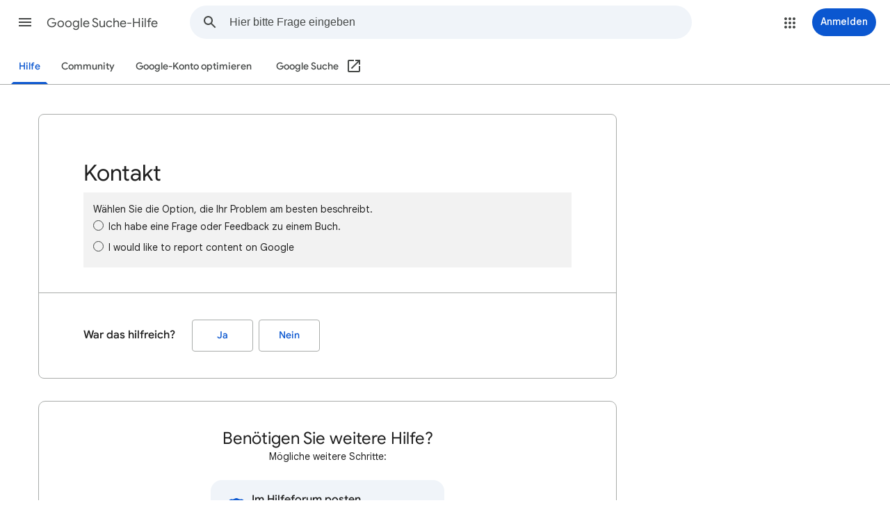

--- FILE ---
content_type: text/javascript; charset=UTF-8
request_url: https://apis.google.com/_/scs/abc-static/_/js/k=gapi.gapi.en.FZb77tO2YW4.O/m=gapi_iframes,googleapis_client/rt=j/sv=1/d=1/ed=1/rs=AHpOoo8lqavmo6ayfVxZovyDiP6g3TOVSQ/cb=gapi.loaded_0
body_size: 39050
content:
gapi.loaded_0(function(_){var window=this;
_._F_toggles_initialize=function(a){(typeof globalThis!=="undefined"?globalThis:typeof self!=="undefined"?self:this)._F_toggles=a||[]};(0,_._F_toggles_initialize)([]);
var ea,ia,ma,Ba,Ea,Ga;_.ca=typeof Object.create=="function"?Object.create:function(a){var b=function(){};b.prototype=a;return new b};ea=typeof Object.defineProperties=="function"?Object.defineProperty:function(a,b,c){if(a==Array.prototype||a==Object.prototype)return a;a[b]=c.value;return a};
ia=function(a){a=["object"==typeof globalThis&&globalThis,a,"object"==typeof window&&window,"object"==typeof self&&self,"object"==typeof global&&global];for(var b=0;b<a.length;++b){var c=a[b];if(c&&c.Math==Math)return c}throw Error("a");};_.ja=ia(this);ma="Int8 Uint8 Uint8Clamped Int16 Uint16 Int32 Uint32 Float32 Float64".split(" ");_.ja.BigInt64Array&&(ma.push("BigInt64"),ma.push("BigUint64"));
var qa=function(a,b){if(b)for(var c=0;c<ma.length;c++)pa(ma[c]+"Array.prototype."+a,b)},ra=function(a,b){b&&pa(a,b)},pa=function(a,b){var c=_.ja;a=a.split(".");for(var d=0;d<a.length-1;d++){var e=a[d];if(!(e in c))return;c=c[e]}a=a[a.length-1];d=c[a];b=b(d);b!=d&&b!=null&&ea(c,a,{configurable:!0,writable:!0,value:b})},sa;
if(typeof Object.setPrototypeOf=="function")sa=Object.setPrototypeOf;else{var ua;a:{var xa={a:!0},ya={};try{ya.__proto__=xa;ua=ya.a;break a}catch(a){}ua=!1}sa=ua?function(a,b){a.__proto__=b;if(a.__proto__!==b)throw new TypeError(a+" is not extensible");return a}:null}_.za=sa;Ba=function(a){var b=0;return function(){return b<a.length?{done:!1,value:a[b++]}:{done:!0}}};
_.Da=function(a){var b=typeof Symbol!="undefined"&&Symbol.iterator&&a[Symbol.iterator];if(b)return b.call(a);if(typeof a.length=="number")return{next:Ba(a)};throw Error("b`"+String(a));};Ea=function(a,b){return Object.prototype.hasOwnProperty.call(a,b)};Ga=typeof Object.assign=="function"?Object.assign:function(a,b){if(a==null)throw new TypeError("No nullish arg");a=Object(a);for(var c=1;c<arguments.length;c++){var d=arguments[c];if(d)for(var e in d)Ea(d,e)&&(a[e]=d[e])}return a};
ra("Object.assign",function(a){return a||Ga});ra("globalThis",function(a){return a||_.ja});ra("Reflect.setPrototypeOf",function(a){return a?a:_.za?function(b,c){try{return(0,_.za)(b,c),!0}catch(d){return!1}}:null});
ra("Symbol",function(a){if(a)return a;var b=function(f,h){this.S3=f;ea(this,"description",{configurable:!0,writable:!0,value:h})};b.prototype.toString=function(){return this.S3};var c="jscomp_symbol_"+(Math.random()*1E9>>>0)+"_",d=0,e=function(f){if(this instanceof e)throw new TypeError("Symbol is not a constructor");return new b(c+(f||"")+"_"+d++,f)};return e});
ra("Symbol.iterator",function(a){if(a)return a;a=Symbol("Symbol.iterator");ea(Array.prototype,a,{configurable:!0,writable:!0,value:function(){return Ha(Ba(this))}});return a});var Ha=function(a){a={next:a};a[Symbol.iterator]=function(){return this};return a};
ra("Promise",function(a){function b(){this.xf=null}function c(h){return h instanceof e?h:new e(function(k){k(h)})}if(a)return a;b.prototype.YP=function(h){if(this.xf==null){this.xf=[];var k=this;this.ZP(function(){k.kca()})}this.xf.push(h)};var d=_.ja.setTimeout;b.prototype.ZP=function(h){d(h,0)};b.prototype.kca=function(){for(;this.xf&&this.xf.length;){var h=this.xf;this.xf=[];for(var k=0;k<h.length;++k){var l=h[k];h[k]=null;try{l()}catch(m){this.nq(m)}}}this.xf=null};b.prototype.nq=function(h){this.ZP(function(){throw h;
})};var e=function(h){this.Ea=0;this.mf=void 0;this.Wr=[];this.PW=!1;var k=this.eG();try{h(k.resolve,k.reject)}catch(l){k.reject(l)}};e.prototype.eG=function(){function h(m){return function(n){l||(l=!0,m.call(k,n))}}var k=this,l=!1;return{resolve:h(this.oja),reject:h(this.RK)}};e.prototype.oja=function(h){if(h===this)this.RK(new TypeError("A Promise cannot resolve to itself"));else if(h instanceof e)this.Vka(h);else{a:switch(typeof h){case "object":var k=h!=null;break a;case "function":k=!0;break a;
default:k=!1}k?this.nja(h):this.FT(h)}};e.prototype.nja=function(h){var k=void 0;try{k=h.then}catch(l){this.RK(l);return}typeof k=="function"?this.Wka(k,h):this.FT(h)};e.prototype.RK=function(h){this.i1(2,h)};e.prototype.FT=function(h){this.i1(1,h)};e.prototype.i1=function(h,k){if(this.Ea!=0)throw Error("c`"+h+"`"+k+"`"+this.Ea);this.Ea=h;this.mf=k;this.Ea===2&&this.Dja();this.lca()};e.prototype.Dja=function(){var h=this;d(function(){if(h.Aha()){var k=_.ja.console;typeof k!=="undefined"&&k.error(h.mf)}},
1)};e.prototype.Aha=function(){if(this.PW)return!1;var h=_.ja.CustomEvent,k=_.ja.Event,l=_.ja.dispatchEvent;if(typeof l==="undefined")return!0;typeof h==="function"?h=new h("unhandledrejection",{cancelable:!0}):typeof k==="function"?h=new k("unhandledrejection",{cancelable:!0}):(h=_.ja.document.createEvent("CustomEvent"),h.initCustomEvent("unhandledrejection",!1,!0,h));h.promise=this;h.reason=this.mf;return l(h)};e.prototype.lca=function(){if(this.Wr!=null){for(var h=0;h<this.Wr.length;++h)f.YP(this.Wr[h]);
this.Wr=null}};var f=new b;e.prototype.Vka=function(h){var k=this.eG();h.Vy(k.resolve,k.reject)};e.prototype.Wka=function(h,k){var l=this.eG();try{h.call(k,l.resolve,l.reject)}catch(m){l.reject(m)}};e.prototype.then=function(h,k){function l(q,r){return typeof q=="function"?function(v){try{m(q(v))}catch(u){n(u)}}:r}var m,n,p=new e(function(q,r){m=q;n=r});this.Vy(l(h,m),l(k,n));return p};e.prototype.catch=function(h){return this.then(void 0,h)};e.prototype.Vy=function(h,k){function l(){switch(m.Ea){case 1:h(m.mf);
break;case 2:k(m.mf);break;default:throw Error("d`"+m.Ea);}}var m=this;this.Wr==null?f.YP(l):this.Wr.push(l);this.PW=!0};e.resolve=c;e.reject=function(h){return new e(function(k,l){l(h)})};e.race=function(h){return new e(function(k,l){for(var m=_.Da(h),n=m.next();!n.done;n=m.next())c(n.value).Vy(k,l)})};e.all=function(h){var k=_.Da(h),l=k.next();return l.done?c([]):new e(function(m,n){function p(v){return function(u){q[v]=u;r--;r==0&&m(q)}}var q=[],r=0;do q.push(void 0),r++,c(l.value).Vy(p(q.length-
1),n),l=k.next();while(!l.done)})};return e});var Ja=function(a,b,c){if(a==null)throw new TypeError("The 'this' value for String.prototype."+c+" must not be null or undefined");if(b instanceof RegExp)throw new TypeError("First argument to String.prototype."+c+" must not be a regular expression");return a+""};
ra("String.prototype.startsWith",function(a){return a?a:function(b,c){var d=Ja(this,b,"startsWith"),e=d.length,f=b.length;c=Math.max(0,Math.min(c|0,d.length));for(var h=0;h<f&&c<e;)if(d[c++]!=b[h++])return!1;return h>=f}});ra("Object.setPrototypeOf",function(a){return a||_.za});ra("Symbol.dispose",function(a){return a?a:Symbol("Symbol.dispose")});
ra("WeakMap",function(a){function b(){}function c(l){var m=typeof l;return m==="object"&&l!==null||m==="function"}function d(l){if(!Ea(l,f)){var m=new b;ea(l,f,{value:m})}}function e(l){var m=Object[l];m&&(Object[l]=function(n){if(n instanceof b)return n;Object.isExtensible(n)&&d(n);return m(n)})}if(function(){if(!a||!Object.seal)return!1;try{var l=Object.seal({}),m=Object.seal({}),n=new a([[l,2],[m,3]]);if(n.get(l)!=2||n.get(m)!=3)return!1;n.delete(l);n.set(m,4);return!n.has(l)&&n.get(m)==4}catch(p){return!1}}())return a;
var f="$jscomp_hidden_"+Math.random();e("freeze");e("preventExtensions");e("seal");var h=0,k=function(l){this.Ga=(h+=Math.random()+1).toString();if(l){l=_.Da(l);for(var m;!(m=l.next()).done;)m=m.value,this.set(m[0],m[1])}};k.prototype.set=function(l,m){if(!c(l))throw Error("e");d(l);if(!Ea(l,f))throw Error("f`"+l);l[f][this.Ga]=m;return this};k.prototype.get=function(l){return c(l)&&Ea(l,f)?l[f][this.Ga]:void 0};k.prototype.has=function(l){return c(l)&&Ea(l,f)&&Ea(l[f],this.Ga)};k.prototype.delete=
function(l){return c(l)&&Ea(l,f)&&Ea(l[f],this.Ga)?delete l[f][this.Ga]:!1};return k});
ra("Map",function(a){if(function(){if(!a||typeof a!="function"||!a.prototype.entries||typeof Object.seal!="function")return!1;try{var k=Object.seal({x:4}),l=new a(_.Da([[k,"s"]]));if(l.get(k)!="s"||l.size!=1||l.get({x:4})||l.set({x:4},"t")!=l||l.size!=2)return!1;var m=l.entries(),n=m.next();if(n.done||n.value[0]!=k||n.value[1]!="s")return!1;n=m.next();return n.done||n.value[0].x!=4||n.value[1]!="t"||!m.next().done?!1:!0}catch(p){return!1}}())return a;var b=new WeakMap,c=function(k){this[0]={};this[1]=
f();this.size=0;if(k){k=_.Da(k);for(var l;!(l=k.next()).done;)l=l.value,this.set(l[0],l[1])}};c.prototype.set=function(k,l){k=k===0?0:k;var m=d(this,k);m.list||(m.list=this[0][m.id]=[]);m.entry?m.entry.value=l:(m.entry={next:this[1],Nk:this[1].Nk,head:this[1],key:k,value:l},m.list.push(m.entry),this[1].Nk.next=m.entry,this[1].Nk=m.entry,this.size++);return this};c.prototype.delete=function(k){k=d(this,k);return k.entry&&k.list?(k.list.splice(k.index,1),k.list.length||delete this[0][k.id],k.entry.Nk.next=
k.entry.next,k.entry.next.Nk=k.entry.Nk,k.entry.head=null,this.size--,!0):!1};c.prototype.clear=function(){this[0]={};this[1]=this[1].Nk=f();this.size=0};c.prototype.has=function(k){return!!d(this,k).entry};c.prototype.get=function(k){return(k=d(this,k).entry)&&k.value};c.prototype.entries=function(){return e(this,function(k){return[k.key,k.value]})};c.prototype.keys=function(){return e(this,function(k){return k.key})};c.prototype.values=function(){return e(this,function(k){return k.value})};c.prototype.forEach=
function(k,l){for(var m=this.entries(),n;!(n=m.next()).done;)n=n.value,k.call(l,n[1],n[0],this)};c.prototype[Symbol.iterator]=c.prototype.entries;var d=function(k,l){var m=l&&typeof l;m=="object"||m=="function"?b.has(l)?m=b.get(l):(m=""+ ++h,b.set(l,m)):m="p_"+l;var n=k[0][m];if(n&&Ea(k[0],m))for(k=0;k<n.length;k++){var p=n[k];if(l!==l&&p.key!==p.key||l===p.key)return{id:m,list:n,index:k,entry:p}}return{id:m,list:n,index:-1,entry:void 0}},e=function(k,l){var m=k[1];return Ha(function(){if(m){for(;m.head!=
k[1];)m=m.Nk;for(;m.next!=m.head;)return m=m.next,{done:!1,value:l(m)};m=null}return{done:!0,value:void 0}})},f=function(){var k={};return k.Nk=k.next=k.head=k},h=0;return c});
ra("Set",function(a){if(function(){if(!a||typeof a!="function"||!a.prototype.entries||typeof Object.seal!="function")return!1;try{var c=Object.seal({x:4}),d=new a(_.Da([c]));if(!d.has(c)||d.size!=1||d.add(c)!=d||d.size!=1||d.add({x:4})!=d||d.size!=2)return!1;var e=d.entries(),f=e.next();if(f.done||f.value[0]!=c||f.value[1]!=c)return!1;f=e.next();return f.done||f.value[0]==c||f.value[0].x!=4||f.value[1]!=f.value[0]?!1:e.next().done}catch(h){return!1}}())return a;var b=function(c){this.Ra=new Map;if(c){c=
_.Da(c);for(var d;!(d=c.next()).done;)this.add(d.value)}this.size=this.Ra.size};b.prototype.add=function(c){c=c===0?0:c;this.Ra.set(c,c);this.size=this.Ra.size;return this};b.prototype.delete=function(c){c=this.Ra.delete(c);this.size=this.Ra.size;return c};b.prototype.clear=function(){this.Ra.clear();this.size=0};b.prototype.has=function(c){return this.Ra.has(c)};b.prototype.entries=function(){return this.Ra.entries()};b.prototype.values=function(){return this.Ra.values()};b.prototype.keys=b.prototype.values;
b.prototype[Symbol.iterator]=b.prototype.values;b.prototype.forEach=function(c,d){var e=this;this.Ra.forEach(function(f){return c.call(d,f,f,e)})};return b});var La=function(a,b){a instanceof String&&(a+="");var c=0,d=!1,e={next:function(){if(!d&&c<a.length){var f=c++;return{value:b(f,a[f]),done:!1}}d=!0;return{done:!0,value:void 0}}};e[Symbol.iterator]=function(){return e};return e};ra("Array.prototype.entries",function(a){return a?a:function(){return La(this,function(b,c){return[b,c]})}});
ra("Array.prototype.keys",function(a){return a?a:function(){return La(this,function(b){return b})}});ra("String.prototype.codePointAt",function(a){return a?a:function(b){var c=Ja(this,null,"codePointAt"),d=c.length;b=Number(b)||0;if(b>=0&&b<d){b|=0;var e=c.charCodeAt(b);if(e<55296||e>56319||b+1===d)return e;b=c.charCodeAt(b+1);return b<56320||b>57343?e:(e-55296)*1024+b+9216}}});
ra("String.fromCodePoint",function(a){return a?a:function(b){for(var c="",d=0;d<arguments.length;d++){var e=Number(arguments[d]);if(e<0||e>1114111||e!==Math.floor(e))throw new RangeError("invalid_code_point "+e);e<=65535?c+=String.fromCharCode(e):(e-=65536,c+=String.fromCharCode(e>>>10&1023|55296),c+=String.fromCharCode(e&1023|56320))}return c}});ra("Object.entries",function(a){return a?a:function(b){var c=[],d;for(d in b)Ea(b,d)&&c.push([d,b[d]]);return c}});
ra("String.prototype.endsWith",function(a){return a?a:function(b,c){var d=Ja(this,b,"endsWith");c===void 0&&(c=d.length);c=Math.max(0,Math.min(c|0,d.length));for(var e=b.length;e>0&&c>0;)if(d[--c]!=b[--e])return!1;return e<=0}});ra("Number.isFinite",function(a){return a?a:function(b){return typeof b!=="number"?!1:!isNaN(b)&&b!==Infinity&&b!==-Infinity}});
ra("Array.prototype.find",function(a){return a?a:function(b,c){a:{var d=this;d instanceof String&&(d=String(d));for(var e=d.length,f=0;f<e;f++){var h=d[f];if(b.call(c,h,f,d)){b=h;break a}}b=void 0}return b}});ra("Array.prototype.values",function(a){return a?a:function(){return La(this,function(b,c){return c})}});
ra("Promise.prototype.finally",function(a){return a?a:function(b){return this.then(function(c){return Promise.resolve(b()).then(function(){return c})},function(c){return Promise.resolve(b()).then(function(){throw c;})})}});ra("Object.is",function(a){return a?a:function(b,c){return b===c?b!==0||1/b===1/c:b!==b&&c!==c}});
ra("Array.prototype.includes",function(a){return a?a:function(b,c){var d=this;d instanceof String&&(d=String(d));var e=d.length;c=c||0;for(c<0&&(c=Math.max(c+e,0));c<e;c++){var f=d[c];if(f===b||Object.is(f,b))return!0}return!1}});ra("String.prototype.includes",function(a){return a?a:function(b,c){return Ja(this,b,"includes").indexOf(b,c||0)!==-1}});
ra("Array.from",function(a){return a?a:function(b,c,d){c=c!=null?c:function(k){return k};var e=[],f=typeof Symbol!="undefined"&&Symbol.iterator&&b[Symbol.iterator];if(typeof f=="function"){b=f.call(b);for(var h=0;!(f=b.next()).done;)e.push(c.call(d,f.value,h++))}else for(f=b.length,h=0;h<f;h++)e.push(c.call(d,b[h],h));return e}});ra("Object.values",function(a){return a?a:function(b){var c=[],d;for(d in b)Ea(b,d)&&c.push(b[d]);return c}});
ra("Set.prototype.intersection",function(a){return a?a:function(b){if(!(this instanceof Set))throw new TypeError("Method must be called on an instance of Set.");if(typeof b!=="object"||b===null||typeof b.size!=="number"||b.size<0||typeof b.keys!=="function"||typeof b.has!=="function")throw new TypeError("Argument must be set-like");var c=new Set;if(this.size<=b.size)b={N1:this.keys(),pX:b};else{b=b.keys();if(typeof b!=="object"||b===null||typeof b.next!=="function")throw new TypeError("Invalid iterator.");
b={N1:b,pX:this}}var d=b;b=d.N1;d=d.pX;for(var e=b.next();!e.done;)d.has(e.value)&&c.add(e.value),e=b.next();return c}});ra("Array.prototype.flat",function(a){return a?a:function(b){b=b===void 0?1:b;var c=[];Array.prototype.forEach.call(this,function(d){Array.isArray(d)&&b>0?(d=Array.prototype.flat.call(d,b-1),c.push.apply(c,d)):c.push(d)});return c}});ra("Number.MAX_SAFE_INTEGER",function(){return 9007199254740991});ra("Number.MIN_SAFE_INTEGER",function(){return-9007199254740991});
ra("Number.isInteger",function(a){return a?a:function(b){return Number.isFinite(b)?b===Math.floor(b):!1}});ra("Number.isSafeInteger",function(a){return a?a:function(b){return Number.isInteger(b)&&Math.abs(b)<=Number.MAX_SAFE_INTEGER}});ra("Array.prototype.flatMap",function(a){return a?a:function(b,c){var d=[];Array.prototype.forEach.call(this,function(e,f){e=b.call(c,e,f,this);Array.isArray(e)?d.push.apply(d,e):d.push(e)});return d}});
ra("Math.trunc",function(a){return a?a:function(b){b=Number(b);if(isNaN(b)||b===Infinity||b===-Infinity||b===0)return b;var c=Math.floor(Math.abs(b));return b<0?-c:c}});ra("Number.isNaN",function(a){return a?a:function(b){return typeof b==="number"&&isNaN(b)}});
ra("String.prototype.replaceAll",function(a){return a?a:function(b,c){if(b instanceof RegExp&&!b.global)throw new TypeError("String.prototype.replaceAll called with a non-global RegExp argument.");return b instanceof RegExp?this.replace(b,c):this.replace(new RegExp(String(b).replace(/([-()\[\]{}+?*.$\^|,:#<!\\])/g,"\\$1").replace(/\x08/g,"\\x08"),"g"),c)}});
ra("WeakSet",function(a){if(function(){if(!a||!Object.seal)return!1;try{var c=Object.seal({}),d=Object.seal({}),e=new a([c]);if(!e.has(c)||e.has(d))return!1;e.delete(c);e.add(d);return!e.has(c)&&e.has(d)}catch(f){return!1}}())return a;var b=function(c){this.Ra=new WeakMap;if(c){c=_.Da(c);for(var d;!(d=c.next()).done;)this.add(d.value)}};b.prototype.add=function(c){this.Ra.set(c,!0);return this};b.prototype.has=function(c){return this.Ra.has(c)};b.prototype.delete=function(c){return this.Ra.delete(c)};
return b});var Na=function(a){a=Math.trunc(a)||0;a<0&&(a+=this.length);if(!(a<0||a>=this.length))return this[a]};ra("Array.prototype.at",function(a){return a?a:Na});qa("at",function(a){return a?a:Na});ra("String.prototype.at",function(a){return a?a:Na});ra("Math.imul",function(a){return a?a:function(b,c){b=Number(b);c=Number(c);var d=b&65535,e=c&65535;return d*e+((b>>>16&65535)*e+d*(c>>>16&65535)<<16>>>0)|0}});_.Sa={};/*

 Copyright The Closure Library Authors.
 SPDX-License-Identifier: Apache-2.0
*/
_.Ua=_.Ua||{};_.Xa=this||self;_.Ya=_.Xa._F_toggles||[];_.$a="closure_uid_"+(Math.random()*1E9>>>0);_.ab=function(a,b){var c=Array.prototype.slice.call(arguments,1);return function(){var d=c.slice();d.push.apply(d,arguments);return a.apply(this,d)}};_.t=function(a,b){a=a.split(".");for(var c=_.Xa,d;a.length&&(d=a.shift());)a.length||b===void 0?c=c[d]&&c[d]!==Object.prototype[d]?c[d]:c[d]={}:c[d]=b};
_.bb=function(a,b){function c(){}c.prototype=b.prototype;a.N=b.prototype;a.prototype=new c;a.prototype.constructor=a;a.base=function(d,e,f){for(var h=Array(arguments.length-2),k=2;k<arguments.length;k++)h[k-2]=arguments[k];return b.prototype[e].apply(d,h)}};_.eb=window.osapi=window.osapi||{};
window.___jsl=window.___jsl||{};
(window.___jsl.cd=window.___jsl.cd||[]).push({gwidget:{parsetags:"explicit"},appsapi:{plus_one_service:"/plus/v1"},csi:{rate:.01},poshare:{hangoutContactPickerServer:"https://plus.google.com"},gappsutil:{required_scopes:["https://www.googleapis.com/auth/plus.me","https://www.googleapis.com/auth/plus.people.recommended"],display_on_page_ready:!1},appsutil:{required_scopes:["https://www.googleapis.com/auth/plus.me","https://www.googleapis.com/auth/plus.people.recommended"],display_on_page_ready:!1},
"oauth-flow":{authUrl:"https://accounts.google.com/o/oauth2/auth",proxyUrl:"https://accounts.google.com/o/oauth2/postmessageRelay",redirectUri:"postmessage"},iframes:{sharebox:{params:{json:"&"},url:":socialhost:/:session_prefix:_/sharebox/dialog"},plus:{url:":socialhost:/:session_prefix:_/widget/render/badge?usegapi=1"},":socialhost:":"https://apis.google.com",":im_socialhost:":"https://plus.googleapis.com",domains_suggest:{url:"https://domains.google.com/suggest/flow"},card:{params:{s:"#",userid:"&"},
url:":socialhost:/:session_prefix:_/hovercard/internalcard"},":signuphost:":"https://plus.google.com",":gplus_url:":"https://plus.google.com",plusone:{url:":socialhost:/:session_prefix:_/+1/fastbutton?usegapi=1"},plus_share:{url:":socialhost:/:session_prefix:_/+1/sharebutton?plusShare=true&usegapi=1"},plus_circle:{url:":socialhost:/:session_prefix:_/widget/plus/circle?usegapi=1"},plus_followers:{url:":socialhost:/_/im/_/widget/render/plus/followers?usegapi=1"},configurator:{url:":socialhost:/:session_prefix:_/plusbuttonconfigurator?usegapi=1"},
appcirclepicker:{url:":socialhost:/:session_prefix:_/widget/render/appcirclepicker"},page:{url:":socialhost:/:session_prefix:_/widget/render/page?usegapi=1"},person:{url:":socialhost:/:session_prefix:_/widget/render/person?usegapi=1"},community:{url:":ctx_socialhost:/:session_prefix::im_prefix:_/widget/render/community?usegapi=1"},follow:{url:":socialhost:/:session_prefix:_/widget/render/follow?usegapi=1"},commentcount:{url:":socialhost:/:session_prefix:_/widget/render/commentcount?usegapi=1"},comments:{url:":socialhost:/:session_prefix:_/widget/render/comments?usegapi=1"},
blogger:{url:":socialhost:/:session_prefix:_/widget/render/blogger?usegapi=1"},youtube:{url:":socialhost:/:session_prefix:_/widget/render/youtube?usegapi=1"},reportabuse:{url:":socialhost:/:session_prefix:_/widget/render/reportabuse?usegapi=1"},additnow:{url:":socialhost:/additnow/additnow.html"},appfinder:{url:"https://workspace.google.com/:session_prefix:marketplace/appfinder?usegapi=1"},":source:":"1p"},poclient:{update_session:"google.updateSessionCallback"},"googleapis.config":{rpc:"/rpc",root:"https://content.googleapis.com",
"root-1p":"https://clients6.google.com",useGapiForXd3:!0,xd3:"/static/proxy.html",auth:{useInterimAuth:!1}},report:{apis:["iframes\\..*","gadgets\\..*","gapi\\.appcirclepicker\\..*","gapi\\.client\\..*"],rate:1E-4},client:{perApiBatch:!0},gen204logger:{interval:3E4,rate:.001,batch:!1}});
var mb;_.jb=function(a){return function(){return _.fb[a].apply(this,arguments)}};_.kb=function(a,b){if(Error.captureStackTrace)Error.captureStackTrace(this,_.kb);else{var c=Error().stack;c&&(this.stack=c)}a&&(this.message=String(a));b!==void 0&&(this.cause=b);this.v_=!0};mb=function(a,b){a=a.split("%s");for(var c="",d=a.length-1,e=0;e<d;e++)c+=a[e]+(e<b.length?b[e]:"%s");_.kb.call(this,c+a[d])};_.fb=[];_.bb(_.kb,Error);_.kb.prototype.name="CustomError";_.bb(mb,_.kb);mb.prototype.name="AssertionError";
var wb,xb,yb;_.nb=function(a,b){return _.fb[a]=b};_.pb=function(a,b){throw Error(b===void 0?"unexpected value "+a+"!":b);};_.rb=function(a,b){return(0,_.qb)(a,b)>=0};_.tb=function(a){var b=[],c=0,d;for(d in a)b[c++]=a[d];return b};_.ub=function(a){var b=typeof a;return b=="object"&&a!=null||b=="function"};
_.x=function(a,b){a.prototype=(0,_.ca)(b.prototype);a.prototype.constructor=a;if(_.za)(0,_.za)(a,b);else for(var c in b)if(c!="prototype")if(Object.defineProperties){var d=Object.getOwnPropertyDescriptor(b,c);d&&Object.defineProperty(a,c,d)}else a[c]=b[c];a.N=b.prototype};_.vb=function(a,b){a=a.split(".");b=b||_.Xa;for(var c=0;c<a.length;c++)if(b=b[a[c]],b==null)return null;return b};wb=function(a,b){var c=_.vb("WIZ_global_data.oxN3nb");a=c&&c[a];return a!=null?a:b};
xb=function(a,b,c){return a.call.apply(a.bind,arguments)};yb=function(a,b,c){if(!a)throw Error();if(arguments.length>2){var d=Array.prototype.slice.call(arguments,2);return function(){var e=Array.prototype.slice.call(arguments);Array.prototype.unshift.apply(e,d);return a.apply(b,e)}}return function(){return a.apply(b,arguments)}};_.zb=function(a,b,c){_.zb=Function.prototype.bind&&Function.prototype.bind.toString().indexOf("native code")!=-1?xb:yb;return _.zb.apply(null,arguments)};_.qb=Array.prototype.indexOf?function(a,b){return Array.prototype.indexOf.call(a,b,void 0)}:function(a,b){if(typeof a==="string")return typeof b!=="string"||b.length!=1?-1:a.indexOf(b,0);for(var c=0;c<a.length;c++)if(c in a&&a[c]===b)return c;return-1};
_.Ab=Array.prototype.lastIndexOf?function(a,b){return Array.prototype.lastIndexOf.call(a,b,a.length-1)}:function(a,b){var c=a.length-1;c<0&&(c=Math.max(0,a.length+c));if(typeof a==="string")return typeof b!=="string"||b.length!=1?-1:a.lastIndexOf(b,c);for(;c>=0;c--)if(c in a&&a[c]===b)return c;return-1};_.Cb=Array.prototype.forEach?function(a,b,c){Array.prototype.forEach.call(a,b,c)}:function(a,b,c){for(var d=a.length,e=typeof a==="string"?a.split(""):a,f=0;f<d;f++)f in e&&b.call(c,e[f],f,a)};
_.Eb=Array.prototype.filter?function(a,b){return Array.prototype.filter.call(a,b,void 0)}:function(a,b){for(var c=a.length,d=[],e=0,f=typeof a==="string"?a.split(""):a,h=0;h<c;h++)if(h in f){var k=f[h];b.call(void 0,k,h,a)&&(d[e++]=k)}return d};_.Gb=Array.prototype.map?function(a,b,c){return Array.prototype.map.call(a,b,c)}:function(a,b,c){for(var d=a.length,e=Array(d),f=typeof a==="string"?a.split(""):a,h=0;h<d;h++)h in f&&(e[h]=b.call(c,f[h],h,a));return e};
_.Hb=Array.prototype.some?function(a,b,c){return Array.prototype.some.call(a,b,c)}:function(a,b,c){for(var d=a.length,e=typeof a==="string"?a.split(""):a,f=0;f<d;f++)if(f in e&&b.call(c,e[f],f,a))return!0;return!1};_.Ib=Array.prototype.every?function(a,b,c){return Array.prototype.every.call(a,b,c)}:function(a,b,c){for(var d=a.length,e=typeof a==="string"?a.split(""):a,f=0;f<d;f++)if(f in e&&!b.call(c,e[f],f,a))return!1;return!0};var Jb=!!(_.Ya[0]>>17&1),Kb=!!(_.Ya[0]&4096),Nb=!!(_.Ya[0]>>18&1),Ob=!!(_.Ya[0]&16),Pb=!!(_.Ya[0]>>19&1),Qb=!!(_.Ya[0]&256),Rb=!!(_.Ya[0]&1024);var Sb;Sb=wb(1,!0);_.Vb=Jb?Nb:wb(610401301,!1);_.Wb=Jb?Ob:wb(1331761403,!1);_.Xb=Jb?Pb:wb(651175828,!1);_.Yb=Jb?Kb||!Qb:wb(748402147,!0);_.Zb=Jb?Kb||!Rb:wb(824656860,Sb);_.$b=function(a){_.$b[" "](a);return a};_.$b[" "]=function(){};
/*

 Copyright Google LLC
 SPDX-License-Identifier: Apache-2.0
*/
var dc,fc,vc,Ic,Qc,dd,nd;_.ac=function(a){var b=a.length;if(b>0){for(var c=Array(b),d=0;d<b;d++)c[d]=a[d];return c}return[]};_.bc=function(a,b,c){for(var d in a)b.call(c,a[d],d,a)};dc=function(){var a=null;if(!cc)return a;try{var b=function(c){return c};a=cc.createPolicy("gapi#html",{createHTML:b,createScript:b,createScriptURL:b})}catch(c){}return a};fc=function(){ec===void 0&&(ec=dc());return ec};_.ic=function(a){var b=fc();a=b?b.createHTML(a):a;return new _.hc(a)};
_.jc=function(a){if(a instanceof _.hc)return a.PZ;throw Error("j");};_.lc=function(a){return new _.kc(a)};_.nc=function(a){var b=fc();a=b?b.createScriptURL(a):a;return new _.mc(a)};_.oc=function(a){if(a instanceof _.mc)return a.QZ;throw Error("j");};_.qc=function(a){return a instanceof _.pc};_.tc=function(a){if(_.qc(a))return a.SZ;throw Error("j");};vc=function(a){return new _.uc(function(b){return b.substr(0,a.length+1).toLowerCase()===a+":"})};_.xc=function(a){if(wc.test(a))return a};
_.yc=function(a){return a instanceof _.pc?_.tc(a):_.xc(a)};_.zc=function(a,b){if(a instanceof _.hc)return a;a=String(a).replace(/&/g,"&amp;").replace(/</g,"&lt;").replace(/>/g,"&gt;").replace(/"/g,"&quot;").replace(/'/g,"&apos;");if(b==null?0:b.Hwa)a=a.replace(/(^|[\r\n\t ]) /g,"$1&#160;");if(b==null?0:b.Cia)a=a.replace(/(\r\n|\n|\r)/g,"<br>");if(b==null?0:b.Iwa)a=a.replace(/(\t+)/g,'<span style="white-space:pre">$1</span>');return _.ic(a)};
_.Cc=function(a){var b=_.Ac.apply(1,arguments);if(b.length===0)return _.nc(a[0]);for(var c=a[0],d=0;d<b.length;d++)c+=encodeURIComponent(b[d])+a[d+1];return _.nc(c)};_.Dc=function(a,b){this.width=a;this.height=b};_.Ec=function(a,b){return a.lastIndexOf(b,0)==0};_.Fc=function(a){return/^[\s\xa0]*$/.test(a)};_.Gc=function(a,b){return a.indexOf(b)!=-1};
_.Jc=function(a,b){var c=0;a=(0,_.Hc)(String(a)).split(".");b=(0,_.Hc)(String(b)).split(".");for(var d=Math.max(a.length,b.length),e=0;c==0&&e<d;e++){var f=a[e]||"",h=b[e]||"";do{f=/(\d*)(\D*)(.*)/.exec(f)||["","","",""];h=/(\d*)(\D*)(.*)/.exec(h)||["","","",""];if(f[0].length==0&&h[0].length==0)break;c=Ic(f[1].length==0?0:parseInt(f[1],10),h[1].length==0?0:parseInt(h[1],10))||Ic(f[2].length==0,h[2].length==0)||Ic(f[2],h[2]);f=f[3];h=h[3]}while(c==0)}return c};
Ic=function(a,b){return a<b?-1:a>b?1:0};_.Kc=function(a,b){b=_.yc(b);b!==void 0&&(a.href=b)};_.Lc=function(a,b,c,d){b=_.yc(b);return b!==void 0?a.open(b,c,d):null};_.Mc=function(a,b){b=b===void 0?document:b;var c,d;b=(d=(c=b).querySelector)==null?void 0:d.call(c,a+"[nonce]");return b==null?"":b.nonce||b.getAttribute("nonce")||""};_.Nc=function(a,b){if(a.nodeType===1&&/^(script|style)$/i.test(a.tagName))throw Error("j");a.innerHTML=_.jc(b)};
_.Oc=function(){var a=_.Xa.navigator;return a&&(a=a.userAgent)?a:""};Qc=function(a){if(!_.Vb||!_.Pc)return!1;for(var b=0;b<_.Pc.brands.length;b++){var c=_.Pc.brands[b].brand;if(c&&_.Gc(c,a))return!0}return!1};_.Rc=function(a){return _.Gc(_.Oc(),a)};_.Tc=function(a){for(var b=RegExp("([A-Z][\\w ]+)/([^\\s]+)\\s*(?:\\((.*?)\\))?","g"),c=[],d;d=b.exec(a);)c.push([d[1],d[2],d[3]||void 0]);return c};_.Uc=function(){return _.Vb?!!_.Pc&&_.Pc.brands.length>0:!1};_.Vc=function(){return _.Uc()?!1:_.Rc("Opera")};
_.Wc=function(){return _.Uc()?!1:_.Rc("Trident")||_.Rc("MSIE")};_.Xc=function(){return _.Uc()?!1:_.Rc("Edge")};_.Yc=function(){return _.Uc()?Qc("Microsoft Edge"):_.Rc("Edg/")};_.Zc=function(){return _.Uc()?Qc("Opera"):_.Rc("OPR")};_.$c=function(){return _.Rc("Firefox")||_.Rc("FxiOS")};_.ad=function(){return _.Uc()?Qc("Chromium"):(_.Rc("Chrome")||_.Rc("CriOS"))&&!_.Xc()||_.Rc("Silk")};
_.bd=function(a){var b={};a.forEach(function(c){b[c[0]]=c[1]});return function(c){return b[c.find(function(d){return d in b})]||""}};_.cd=function(a){var b=/rv: *([\d\.]*)/.exec(a);if(b&&b[1])return b[1];b="";var c=/MSIE +([\d\.]+)/.exec(a);if(c&&c[1])if(a=/Trident\/(\d.\d)/.exec(a),c[1]=="7.0")if(a&&a[1])switch(a[1]){case "4.0":b="8.0";break;case "5.0":b="9.0";break;case "6.0":b="10.0";break;case "7.0":b="11.0"}else b="7.0";else b=c[1];return b};
dd=function(){return _.Vb?!!_.Pc&&!!_.Pc.platform:!1};_.ed=function(){return dd()?_.Pc.platform==="Android":_.Rc("Android")};_.fd=function(){return _.Rc("iPhone")&&!_.Rc("iPod")&&!_.Rc("iPad")};_.hd=function(){return _.fd()||_.Rc("iPad")||_.Rc("iPod")};_.id=function(){return dd()?_.Pc.platform==="macOS":_.Rc("Macintosh")};_.jd=function(){return dd()?_.Pc.platform==="Windows":_.Rc("Windows")};_.kd=function(){return dd()?_.Pc.platform==="Chrome OS":_.Rc("CrOS")};
_.ld=function(a,b){a.raw=b;Object.freeze&&(Object.freeze(a),Object.freeze(b));return a};_.md=function(a){return _.ld(a,a)};_.Ac=function(){for(var a=Number(this),b=[],c=a;c<arguments.length;c++)b[c-a]=arguments[c];return b};_.pd=function(a){var b=typeof a;return b!="object"?b:a?Array.isArray(a)?"array":b:"null"};_.qd=function(a){var b=_.pd(a);return b=="array"||b=="object"&&typeof a.length=="number"};_.rd=function(){return Date.now()};var sd=globalThis.trustedTypes,cc=sd,ec;_.hc=function(a){this.PZ=a};_.hc.prototype.toString=function(){return this.PZ+""};_.td=function(){return new _.hc(sd?sd.emptyHTML:"")}();_.kc=function(a){this.RZ=a};_.kc.prototype.toString=function(){return this.RZ};_.mc=function(a){this.QZ=a};_.mc.prototype.toString=function(){return this.QZ+""};_.pc=function(a){this.SZ=a};_.pc.prototype.toString=function(){return this.SZ};_.ud=new _.pc("about:invalid#zClosurez");var wc;_.uc=function(a){this.zj=a};_.vd=[vc("data"),vc("http"),vc("https"),vc("mailto"),vc("ftp"),new _.uc(function(a){return/^[^:]*([/?#]|$)/.test(a)})];_.wd=function(){return typeof URL==="function"}();wc=/^\s*(?!javascript:)(?:[\w+.-]+:|[^:/?#]*(?:[/?#]|$))/i;_.xd=function(a,b){return a==b?!0:a&&b?a.width==b.width&&a.height==b.height:!1};_.g=_.Dc.prototype;_.g.clone=function(){return new _.Dc(this.width,this.height)};_.g.area=function(){return this.width*this.height};_.g.aspectRatio=function(){return this.width/this.height};_.g.isEmpty=function(){return!this.area()};_.g.ceil=function(){this.width=Math.ceil(this.width);this.height=Math.ceil(this.height);return this};
_.g.floor=function(){this.width=Math.floor(this.width);this.height=Math.floor(this.height);return this};_.g.round=function(){this.width=Math.round(this.width);this.height=Math.round(this.height);return this};_.g.scale=function(a,b){this.width*=a;this.height*=typeof b==="number"?b:a;return this};_.Hc=String.prototype.trim?function(a){return a.trim()}:function(a){return/^[\s\xa0]*([\s\S]*?)[\s\xa0]*$/.exec(a)[1]};_.yd=String.prototype.repeat?function(a,b){return a.repeat(b)}:function(a,b){return Array(b+1).join(a)};_.zd=Math.random()*2147483648|0;var Ad;Ad=_.Xa.navigator;_.Pc=Ad?Ad.userAgentData||null:null;var Sd,Ud,Zd;_.Bd=_.Vc();_.Cd=_.Wc();_.Dd=_.Rc("Edge");_.Ed=_.Dd||_.Cd;_.Fd=_.Rc("Gecko")&&!(_.Gc(_.Oc().toLowerCase(),"webkit")&&!_.Rc("Edge"))&&!(_.Rc("Trident")||_.Rc("MSIE"))&&!_.Rc("Edge");_.Gd=_.Gc(_.Oc().toLowerCase(),"webkit")&&!_.Rc("Edge");_.Hd=_.Gd&&_.Rc("Mobile");_.Id=_.id();_.Jd=_.jd();_.Kd=(dd()?_.Pc.platform==="Linux":_.Rc("Linux"))||_.kd();_.Nd=_.ed();_.Od=_.fd();_.Pd=_.Rc("iPad");_.Qd=_.Rc("iPod");_.Rd=_.hd();Sd=function(){var a=_.Xa.document;return a?a.documentMode:void 0};
a:{var Vd="",Wd=function(){var a=_.Oc();if(_.Fd)return/rv:([^\);]+)(\)|;)/.exec(a);if(_.Dd)return/Edge\/([\d\.]+)/.exec(a);if(_.Cd)return/\b(?:MSIE|rv)[: ]([^\);]+)(\)|;)/.exec(a);if(_.Gd)return/WebKit\/(\S+)/.exec(a);if(_.Bd)return/(?:Version)[ \/]?(\S+)/.exec(a)}();Wd&&(Vd=Wd?Wd[1]:"");if(_.Cd){var Xd=Sd();if(Xd!=null&&Xd>parseFloat(Vd)){Ud=String(Xd);break a}}Ud=Vd}_.Yd=Ud;if(_.Xa.document&&_.Cd){var $d=Sd();Zd=$d?$d:parseInt(_.Yd,10)||void 0}else Zd=void 0;_.ae=Zd;var ge,ne,me;_.de=function(a){return a?new _.be(_.ce(a)):nd||(nd=new _.be)};_.ee=function(a,b){return typeof b==="string"?a.getElementById(b):b};_.fe=function(a,b,c,d){a=d||a;return(b=b&&b!="*"?String(b).toUpperCase():"")||c?a.querySelectorAll(b+(c?"."+c:"")):a.getElementsByTagName("*")};
_.he=function(a,b){_.bc(b,function(c,d){d=="style"?a.style.cssText=c:d=="class"?a.className=c:d=="for"?a.htmlFor=c:ge.hasOwnProperty(d)?a.setAttribute(ge[d],c):_.Ec(d,"aria-")||_.Ec(d,"data-")?a.setAttribute(d,c):a[d]=c})};ge={cellpadding:"cellPadding",cellspacing:"cellSpacing",colspan:"colSpan",frameborder:"frameBorder",height:"height",maxlength:"maxLength",nonce:"nonce",role:"role",rowspan:"rowSpan",type:"type",usemap:"useMap",valign:"vAlign",width:"width"};_.je=function(a){return _.ie(a||window)};
_.ie=function(a){a=a.document;a=_.ke(a)?a.documentElement:a.body;return new _.Dc(a.clientWidth,a.clientHeight)};_.le=function(a){return a?a.defaultView:window};_.oe=function(a,b){var c=b[1],d=me(a,String(b[0]));c&&(typeof c==="string"?d.className=c:Array.isArray(c)?d.className=c.join(" "):_.he(d,c));b.length>2&&ne(a,d,b,2);return d};
ne=function(a,b,c,d){function e(k){k&&b.appendChild(typeof k==="string"?a.createTextNode(k):k)}for(;d<c.length;d++){var f=c[d];if(!_.qd(f)||_.ub(f)&&f.nodeType>0)e(f);else{a:{if(f&&typeof f.length=="number"){if(_.ub(f)){var h=typeof f.item=="function"||typeof f.item=="string";break a}if(typeof f==="function"){h=typeof f.item=="function";break a}}h=!1}_.Cb(h?_.ac(f):f,e)}}};_.pe=function(a){return me(document,a)};
me=function(a,b){b=String(b);a.contentType==="application/xhtml+xml"&&(b=b.toLowerCase());return a.createElement(b)};_.ke=function(a){return a.compatMode=="CSS1Compat"};_.qe=function(a){if(a.nodeType!=1)return!1;switch(a.tagName){case "APPLET":case "AREA":case "BASE":case "BR":case "COL":case "COMMAND":case "EMBED":case "FRAME":case "HR":case "IMG":case "INPUT":case "IFRAME":case "ISINDEX":case "KEYGEN":case "LINK":case "NOFRAMES":case "NOSCRIPT":case "META":case "OBJECT":case "PARAM":case "SCRIPT":case "SOURCE":case "STYLE":case "TRACK":case "WBR":return!1}return!0};
_.re=function(a,b){ne(_.ce(a),a,arguments,1)};_.se=function(a){for(var b;b=a.firstChild;)a.removeChild(b)};_.te=function(a,b){b.parentNode&&b.parentNode.insertBefore(a,b)};_.ue=function(a){return a&&a.parentNode?a.parentNode.removeChild(a):null};_.ve=function(a){return a.children!=void 0?a.children:Array.prototype.filter.call(a.childNodes,function(b){return b.nodeType==1})};_.we=function(a){return _.ub(a)&&a.nodeType==1};
_.xe=function(a,b){if(!a||!b)return!1;if(a.contains&&b.nodeType==1)return a==b||a.contains(b);if(typeof a.compareDocumentPosition!="undefined")return a==b||!!(a.compareDocumentPosition(b)&16);for(;b&&a!=b;)b=b.parentNode;return b==a};_.ce=function(a){return a.nodeType==9?a:a.ownerDocument||a.document};
_.ye=function(a,b){if("textContent"in a)a.textContent=b;else if(a.nodeType==3)a.data=String(b);else if(a.firstChild&&a.firstChild.nodeType==3){for(;a.lastChild!=a.firstChild;)a.removeChild(a.lastChild);a.firstChild.data=String(b)}else _.se(a),a.appendChild(_.ce(a).createTextNode(String(b)))};_.be=function(a){this.Ac=a||_.Xa.document||document};_.g=_.be.prototype;_.g.Ja=_.de;_.g.TL=_.jb(0);_.g.yb=function(){return this.Ac};_.g.O=_.jb(1);_.g.getElementsByTagName=function(a,b){return(b||this.Ac).getElementsByTagName(String(a))};
_.g.SH=_.jb(2);_.g.Ba=function(a,b,c){return _.oe(this.Ac,arguments)};_.g.createElement=function(a){return me(this.Ac,a)};_.g.createTextNode=function(a){return this.Ac.createTextNode(String(a))};_.g.getWindow=function(){return this.Ac.defaultView};_.g.appendChild=function(a,b){a.appendChild(b)};_.g.append=_.re;_.g.canHaveChildren=_.qe;_.g.ne=_.se;_.g.gW=_.te;_.g.removeNode=_.ue;_.g.dH=_.ve;_.g.isElement=_.we;_.g.contains=_.xe;_.g.xH=_.ce;_.g.xj=_.jb(3);
/*
 gapi.loader.OBJECT_CREATE_TEST_OVERRIDE &&*/
_.ze=function(a){return a===null?"null":a===void 0?"undefined":a};_.Be=window;_.Ce=document;_.De=_.Be.location;_.Ee=/\[native code\]/;_.Fe=function(a,b,c){return a[b]=a[b]||c};_.Ge=function(){var a;if((a=Object.create)&&_.Ee.test(a))a=a(null);else{a={};for(var b in a)a[b]=void 0}return a};_.He=function(a,b){return Object.prototype.hasOwnProperty.call(a,b)};_.Ie=function(a,b){a=a||{};for(var c in a)_.He(a,c)&&(b[c]=a[c])};_.Je=_.Fe(_.Be,"gapi",{});_.Ke=function(a,b,c){var d=new RegExp("([#].*&|[#])"+b+"=([^&#]*)","g");b=new RegExp("([?#].*&|[?#])"+b+"=([^&#]*)","g");if(a=a&&(d.exec(a)||b.exec(a)))try{c=decodeURIComponent(a[2])}catch(e){}return c};_.Le=new RegExp(/^/.source+/([a-zA-Z][-+.a-zA-Z0-9]*:)?/.source+/(\/\/[^\/?#]*)?/.source+/([^?#]*)?/.source+/(\?([^#]*))?/.source+/(#((#|[^#])*))?/.source+/$/.source);_.Me=new RegExp(/(%([^0-9a-fA-F%]|[0-9a-fA-F]([^0-9a-fA-F%])?)?)*/.source+/%($|[^0-9a-fA-F]|[0-9a-fA-F]($|[^0-9a-fA-F]))/.source,"g");
_.Ne=new RegExp(/\/?\??#?/.source+"("+/[\/?#]/i.source+"|"+/[\uD800-\uDBFF]/i.source+"|"+/%[c-f][0-9a-f](%[89ab][0-9a-f]){0,2}(%[89ab]?)?/i.source+"|"+/%[0-9a-f]?/i.source+")$","i");_.Pe=function(a,b,c){_.Oe(a,b,c,"add","at")};_.Oe=function(a,b,c,d,e){if(a[d+"EventListener"])a[d+"EventListener"](b,c,!1);else if(a[e+"tachEvent"])a[e+"tachEvent"]("on"+b,c)};_.Qe={};_.Qe=_.Fe(_.Be,"___jsl",_.Ge());_.Fe(_.Qe,"I",0);_.Fe(_.Qe,"hel",10);var Re,Se,Te,Ue,Xe,Ve,We,Ye,$e;Re=function(a){var b=window.___jsl=window.___jsl||{};b[a]=b[a]||[];return b[a]};Se=function(a){var b=window.___jsl=window.___jsl||{};b.cfg=!a&&b.cfg||{};return b.cfg};Te=function(a){return typeof a==="object"&&/\[native code\]/.test(a.push)};
Ue=function(a,b,c){if(b&&typeof b==="object")for(var d in b)!Object.prototype.hasOwnProperty.call(b,d)||c&&d==="___goc"&&typeof b[d]==="undefined"||(a[d]&&b[d]&&typeof a[d]==="object"&&typeof b[d]==="object"&&!Te(a[d])&&!Te(b[d])?Ue(a[d],b[d]):b[d]&&typeof b[d]==="object"?(a[d]=Te(b[d])?[]:{},Ue(a[d],b[d])):a[d]=b[d])};
Xe=function(a,b){if(a&&!/^\s+$/.test(a)){for(;a.charCodeAt(a.length-1)==0;)a=a.substring(0,a.length-1);var c=a,d=Re("dm");d.push(20);try{var e=window.JSON.parse(a)}catch(h){}if(typeof e==="object")return d.push(21),e;try{e=window.JSON.parse("{"+a+"}")}catch(h){}if(typeof e==="object")return d.push(22),e;a=a.replace(RegExp("([^\"',{}\\s]+?)\\s*:\\s*(.*?)[,}\\s]","g"),function(h,k,l){l=l.startsWith('"')?"%DOUBLE_QUOTE%"+l.substring(1):l;l=l.endsWith('"')?l.slice(0,-1)+"%DOUBLE_QUOTE%":l;return"%DOUBLE_QUOTE%"+
k+"%DOUBLE_QUOTE%:"+l});a=a.replace(/\\'/g,"%SINGLE_QUOTE%");a=a.replace(/"/g,'\\"');a=a.replace(/'/g,'"');a=a.replace(/%SINGLE_QUOTE%/g,"'");a=a.replace(/%DOUBLE_QUOTE%/g,'"');try{e=window.JSON.parse(a)}catch(h){}if(typeof e==="object")return d.push(23),e;try{e=window.JSON.parse("{"+a+"}")}catch(h){}if(typeof e==="object")return d.push(24),e;a=document.getElementsByTagName("script")||[];var f;a.length>0&&(f=a[0].nonce||a[0].getAttribute("nonce"));if(f&&f===b||!f&&Ve())if(e=We(c),d.push(25),typeof e===
"object")return e;return{}}};Ve=function(){var a=window.location.hostname;return a?/(^|\.)(2mdn|ampproject|android|appspot|blogger|blogspot|chrome|chromium|doubleclick|gcpnode|ggpht|gmail|google|google-analytics|googleadservices|googleapis|googleapis-cn|googleoptimize|googlers|googlesource|googlesyndication|googletagmanager|googletagservices|googleusercontent|googlevideo|gstatic|tiltbrush|waze|withgoogle|youtube|ytimg)(\.com?|\.net|\.org)?(\.[a-z][a-z]|\.cat)?$/.test(a):!1};
We=function(a){try{var b=(new Function("return ("+a+"\n)"))()}catch(c){}if(typeof b==="object")return b;try{b=(new Function("return ({"+a+"\n})"))()}catch(c){}return b};Ye=function(a,b){var c={___goc:void 0};a.length&&a[a.length-1]&&Object.hasOwnProperty.call(a[a.length-1],"___goc")&&typeof a[a.length-1].___goc==="undefined"&&(c=a.pop());Ue(c,b);a.push(c)};
$e=function(a){Se(!0);var b=window.___gcfg,c=Re("cu"),d=window.___gu;b&&b!==d&&(Ye(c,b),window.___gu=b);b=Re("cu");var e=document.getElementsByTagName("script")||[];d=[];var f=[];f.push.apply(f,Re("us"));for(var h=0;h<e.length;++h)for(var k=e[h],l=0;l<f.length;++l)k.src&&k.src.indexOf(f[l])==0&&d.push(k);d.length==0&&e.length>0&&e[e.length-1].src&&d.push(e[e.length-1]);for(e=0;e<d.length;++e)d[e].getAttribute("gapi_processed")||(d[e].setAttribute("gapi_processed",!0),(f=d[e])?(h=f.nodeType,f=h==3||
h==4?f.nodeValue:f.textContent||""):f=void 0,h=d[e].nonce||d[e].getAttribute("nonce"),(f=Xe(f,h))&&b.push(f));a&&Ye(c,a);d=Re("cd");a=0;for(b=d.length;a<b;++a)Ue(Se(),d[a],!0);d=Re("ci");a=0;for(b=d.length;a<b;++a)Ue(Se(),d[a],!0);a=0;for(b=c.length;a<b;++a)Ue(Se(),c[a],!0)};_.af=function(a,b){var c=Se();if(!a)return c;a=a.split("/");for(var d=0,e=a.length;c&&typeof c==="object"&&d<e;++d)c=c[a[d]];return d===a.length&&c!==void 0?c:b};
_.bf=function(a,b){var c;if(typeof a==="string"){var d=c={};a=a.split("/");for(var e=0,f=a.length;e<f-1;++e){var h={};d=d[a[e]]=h}d[a[e]]=b}else c=a;$e(c)};var cf=function(){var a=window.__GOOGLEAPIS;a&&(a.googleapis&&!a["googleapis.config"]&&(a["googleapis.config"]=a.googleapis),_.Fe(_.Qe,"ci",[]).push(a),window.__GOOGLEAPIS=void 0)};cf&&cf();$e();_.t("gapi.config.get",_.af);_.t("gapi.config.update",_.bf);
_.df=function(a){a=_.ze(a);return _.ic(a)};
var kf,lf,mf,nf,of,pf,qf,rf,sf,uf,vf,wf,xf,yf,zf,Af,Bf,Cf,Df,Ef,Ff,Gf,Hf,If,Jf,Kf,Lf,Mf,Nf,Of,Pf,Sf,Tf;mf=void 0;nf=function(a){try{return _.Xa.JSON.parse.call(_.Xa.JSON,a)}catch(b){return!1}};of=function(a){return Object.prototype.toString.call(a)};pf=of(0);qf=of(new Date(0));rf=of(!0);sf=of("");uf=of({});vf=of([]);
wf=function(a,b){if(b)for(var c=0,d=b.length;c<d;++c)if(a===b[c])throw new TypeError("Converting circular structure to JSON");d=typeof a;if(d!=="undefined"){c=Array.prototype.slice.call(b||[],0);c[c.length]=a;b=[];var e=of(a);if(a!=null&&typeof a.toJSON==="function"&&(Object.prototype.hasOwnProperty.call(a,"toJSON")||(e!==vf||a.constructor!==Array&&a.constructor!==Object)&&(e!==uf||a.constructor!==Array&&a.constructor!==Object)&&e!==sf&&e!==pf&&e!==rf&&e!==qf))return wf(a.toJSON.call(a),c);if(a==
null)b[b.length]="null";else if(e===pf)a=Number(a),isNaN(a)||isNaN(a-a)?a="null":a===-0&&1/a<0&&(a="-0"),b[b.length]=String(a);else if(e===rf)b[b.length]=String(!!Number(a));else{if(e===qf)return wf(a.toISOString.call(a),c);if(e===vf&&of(a.length)===pf){b[b.length]="[";var f=0;for(d=Number(a.length)>>0;f<d;++f)f&&(b[b.length]=","),b[b.length]=wf(a[f],c)||"null";b[b.length]="]"}else if(e==sf&&of(a.length)===pf){b[b.length]='"';f=0;for(c=Number(a.length)>>0;f<c;++f)d=String.prototype.charAt.call(a,
f),e=String.prototype.charCodeAt.call(a,f),b[b.length]=d==="\b"?"\\b":d==="\f"?"\\f":d==="\n"?"\\n":d==="\r"?"\\r":d==="\t"?"\\t":d==="\\"||d==='"'?"\\"+d:e<=31?"\\u"+(e+65536).toString(16).substr(1):e>=32&&e<=65535?d:"\ufffd";b[b.length]='"'}else if(d==="object"){b[b.length]="{";d=0;for(f in a)Object.prototype.hasOwnProperty.call(a,f)&&(e=wf(a[f],c),e!==void 0&&(d++&&(b[b.length]=","),b[b.length]=wf(f),b[b.length]=":",b[b.length]=e));b[b.length]="}"}else return}return b.join("")}};xf=/[\0-\x07\x0b\x0e-\x1f]/;
yf=/^([^"]*"([^\\"]|\\.)*")*[^"]*"([^"\\]|\\.)*[\0-\x1f]/;zf=/^([^"]*"([^\\"]|\\.)*")*[^"]*"([^"\\]|\\.)*\\[^\\\/"bfnrtu]/;Af=/^([^"]*"([^\\"]|\\.)*")*[^"]*"([^"\\]|\\.)*\\u([0-9a-fA-F]{0,3}[^0-9a-fA-F])/;Bf=/"([^\0-\x1f\\"]|\\[\\\/"bfnrt]|\\u[0-9a-fA-F]{4})*"/g;Cf=/-?(0|[1-9][0-9]*)(\.[0-9]+)?([eE][-+]?[0-9]+)?/g;Df=/[ \t\n\r]+/g;Ef=/[^"]:/;Ff=/""/g;Gf=/true|false|null/g;Hf=/00/;If=/[\{]([^0\}]|0[^:])/;Jf=/(^|\[)[,:]|[,:](\]|\}|[,:]|$)/;Kf=/[^\[,:][\[\{]/;Lf=/^(\{|\}|\[|\]|,|:|0)+/;Mf=/\u2028/g;
Nf=/\u2029/g;
Of=function(a){a=String(a);if(xf.test(a)||yf.test(a)||zf.test(a)||Af.test(a))return!1;var b=a.replace(Bf,'""');b=b.replace(Cf,"0");b=b.replace(Df,"");if(Ef.test(b))return!1;b=b.replace(Ff,"0");b=b.replace(Gf,"0");if(Hf.test(b)||If.test(b)||Jf.test(b)||Kf.test(b)||!b||(b=b.replace(Lf,"")))return!1;a=a.replace(Mf,"\\u2028").replace(Nf,"\\u2029");b=void 0;try{b=mf?[nf(a)]:eval("(function (var_args) {\n  return Array.prototype.slice.call(arguments, 0);\n})(\n"+a+"\n)")}catch(c){return!1}return b&&b.length===
1?b[0]:!1};Pf=function(){var a=((_.Xa.document||{}).scripts||[]).length;if((kf===void 0||mf===void 0||lf!==a)&&lf!==-1){kf=mf=!1;lf=-1;try{try{mf=!!_.Xa.JSON&&_.Xa.JSON.stringify.call(_.Xa.JSON,{a:[3,!0,new Date(0)],c:function(){}})==='{"a":[3,true,"1970-01-01T00:00:00.000Z"]}'&&nf("true")===!0&&nf('[{"a":3}]')[0].a===3}catch(b){}kf=mf&&!nf("[00]")&&!nf('"\u0007"')&&!nf('"\\0"')&&!nf('"\\v"')}finally{lf=a}}};_.Qf=function(a){if(lf===-1)return!1;Pf();return(kf?nf:Of)(a)};
_.Rf=function(a){if(lf!==-1)return Pf(),mf?_.Xa.JSON.stringify.call(_.Xa.JSON,a):wf(a)};Sf=!Date.prototype.toISOString||typeof Date.prototype.toISOString!=="function"||(new Date(0)).toISOString()!=="1970-01-01T00:00:00.000Z";
Tf=function(){var a=Date.prototype.getUTCFullYear.call(this);return[a<0?"-"+String(1E6-a).substr(1):a<=9999?String(1E4+a).substr(1):"+"+String(1E6+a).substr(1),"-",String(101+Date.prototype.getUTCMonth.call(this)).substr(1),"-",String(100+Date.prototype.getUTCDate.call(this)).substr(1),"T",String(100+Date.prototype.getUTCHours.call(this)).substr(1),":",String(100+Date.prototype.getUTCMinutes.call(this)).substr(1),":",String(100+Date.prototype.getUTCSeconds.call(this)).substr(1),".",String(1E3+Date.prototype.getUTCMilliseconds.call(this)).substr(1),
"Z"].join("")};Date.prototype.toISOString=Sf?Tf:Date.prototype.toISOString;
var Lg=function(){this.blockSize=-1},Mg=function(){this.blockSize=-1;this.blockSize=64;this.Rc=[];this.DF=[];this.W$=[];this.rC=[];this.rC[0]=128;for(var a=1;a<this.blockSize;++a)this.rC[a]=0;this.kE=this.Ar=0;this.reset()};_.bb(Mg,Lg);Mg.prototype.reset=function(){this.Rc[0]=1732584193;this.Rc[1]=4023233417;this.Rc[2]=2562383102;this.Rc[3]=271733878;this.Rc[4]=3285377520;this.kE=this.Ar=0};
var Ng=function(a,b,c){c||(c=0);var d=a.W$;if(typeof b==="string")for(var e=0;e<16;e++)d[e]=b.charCodeAt(c)<<24|b.charCodeAt(c+1)<<16|b.charCodeAt(c+2)<<8|b.charCodeAt(c+3),c+=4;else for(e=0;e<16;e++)d[e]=b[c]<<24|b[c+1]<<16|b[c+2]<<8|b[c+3],c+=4;for(b=16;b<80;b++)c=d[b-3]^d[b-8]^d[b-14]^d[b-16],d[b]=(c<<1|c>>>31)&4294967295;b=a.Rc[0];c=a.Rc[1];e=a.Rc[2];for(var f=a.Rc[3],h=a.Rc[4],k,l,m=0;m<80;m++)m<40?m<20?(k=f^c&(e^f),l=1518500249):(k=c^e^f,l=1859775393):m<60?(k=c&e|f&(c|e),l=2400959708):(k=c^
e^f,l=3395469782),k=(b<<5|b>>>27)+k+h+l+d[m]&4294967295,h=f,f=e,e=(c<<30|c>>>2)&4294967295,c=b,b=k;a.Rc[0]=a.Rc[0]+b&4294967295;a.Rc[1]=a.Rc[1]+c&4294967295;a.Rc[2]=a.Rc[2]+e&4294967295;a.Rc[3]=a.Rc[3]+f&4294967295;a.Rc[4]=a.Rc[4]+h&4294967295};
Mg.prototype.update=function(a,b){if(a!=null){b===void 0&&(b=a.length);for(var c=b-this.blockSize,d=0,e=this.DF,f=this.Ar;d<b;){if(f==0)for(;d<=c;)Ng(this,a,d),d+=this.blockSize;if(typeof a==="string")for(;d<b;){if(e[f]=a.charCodeAt(d),++f,++d,f==this.blockSize){Ng(this,e);f=0;break}}else for(;d<b;)if(e[f]=a[d],++f,++d,f==this.blockSize){Ng(this,e);f=0;break}}this.Ar=f;this.kE+=b}};
Mg.prototype.digest=function(){var a=[],b=this.kE*8;this.Ar<56?this.update(this.rC,56-this.Ar):this.update(this.rC,this.blockSize-(this.Ar-56));for(var c=this.blockSize-1;c>=56;c--)this.DF[c]=b&255,b/=256;Ng(this,this.DF);for(c=b=0;c<5;c++)for(var d=24;d>=0;d-=8)a[b]=this.Rc[c]>>d&255,++b;return a};_.Pg=function(){this.BN=new Mg};_.g=_.Pg.prototype;_.g.reset=function(){this.BN.reset()};_.g.i3=function(a){this.BN.update(a)};_.g.wR=function(){return this.BN.digest()};_.g.Tx=function(a){a=unescape(encodeURIComponent(a));for(var b=[],c=a.length,d=0;d<c;++d)b.push(a.charCodeAt(d));this.i3(b)};_.g.Xi=function(){for(var a=this.wR(),b="",c=0;c<a.length;c++)b+="0123456789ABCDEF".charAt(Math.floor(a[c]/16))+"0123456789ABCDEF".charAt(a[c]%16);return b};
_.ci=function(a){var b=window.___jsl=window.___jsl||{};b.cfg=!a&&b.cfg||{};return b.cfg};_.di=function(a){var b=_.ci();if(!a)return b;a=a.split("/");for(var c=0,d=a.length;b&&typeof b==="object"&&c<d;++c)b=b[a[c]];return c===a.length&&b!==void 0?b:void 0};
_.ei=function(a,b,c,d){for(var e=0,f=a.length,h;e<f;){var k=e+(f-e>>>1);var l=c?b.call(void 0,a[k],k,a):b(d,a[k]);l>0?e=k+1:(f=k,h=!l)}return h?e:-e-1};_.fi=function(a,b){var c={},d;for(d in a)b.call(void 0,a[d],d,a)&&(c[d]=a[d]);return c};var gi;gi=/^https?:\/\/(?:\w|[\-\.])+\.google\.(?:\w|[\-:\.])+(?:\/[^\?#]*)?\/u\/(\d)\//;
_.hi=function(a){var b=_.di("googleapis.config/sessionIndex");"string"===typeof b&&b.length>254&&(b=null);b==null&&(b=window.__X_GOOG_AUTHUSER);"string"===typeof b&&b.length>254&&(b=null);if(b==null){var c=window.google;c&&(b=c.authuser)}"string"===typeof b&&b.length>254&&(b=null);b==null&&(a=a||window.location.href,b=_.Ke(a,"authuser")||null,b==null&&(b=(b=a.match(gi))?b[1]:null));if(b==null)return null;b=String(b);b.length>254&&(b=null);return b};
_.ui=function(){if(!_.Xa.addEventListener||!Object.defineProperty)return!1;var a=!1,b=Object.defineProperty({},"passive",{get:function(){a=!0}});try{var c=function(){};_.Xa.addEventListener("test",c,b);_.Xa.removeEventListener("test",c,b)}catch(d){}return a}();
var vi=function(){var a=_.Qe.ms||_.Qe.u;if(a)return(new URL(a)).origin};var wi=function(a){this.qT=a;this.count=this.count=0};wi.prototype.ub=function(a,b){a?this.count+=a:this.count++;this.qT&&(b===void 0||b)&&this.qT()};wi.prototype.get=function(){return this.count};wi.prototype.reset=function(){this.count=0};var yi,Bi;yi=function(){var a=!0,b=this;a=a===void 0?!0:a;this.mz=new Map;this.wF=!1;var c=vi();c&&(this.url=c+"/js/gen_204",c=_.di("gen204logger")||{},this.Hu=c.interval,this.rT=c.rate,this.wF=c.tua,a&&this.url&&xi(this),document.addEventListener("visibilitychange",this.flush),this.flush(),document.addEventListener("visibilitychange",function(){document.visibilityState==="hidden"&&b.flush()}),document.addEventListener("pagehide",this.flush.bind(this)))};_.zi=function(){yi.MX||(yi.MX=new yi);return yi.MX};
Bi=function(a){var b=_.Qe.dm||[];if(b&&b.length!==0){b=_.Da(b);for(var c=b.next();!c.done;c=b.next())_.Ai(a,c.value).ub(1,!1);delete _.Qe.dm;a.flush()}};_.Ai=function(a,b){a.mz.has(b)||a.mz.set(b,new wi(a.wF?void 0:function(){a.flush()}));return a.mz.get(b)};
yi.prototype.flush=function(){var a=this;if(this.url&&this.rT){Bi(this);for(var b="",c=_.Da(this.mz),d=c.next();!d.done;d=c.next()){var e=_.Da(d.value);d=e.next().value;e=e.next().value;var f=e.get();f>0&&(b+=b.length>0?"&":"",b+="c=",b+=encodeURIComponent(d+":"+f),e.reset());if(b.length>1E3)break}if(b!==""&&Math.random()<this.rT){try{var h=AbortSignal.timeout(3E4)}catch(k){h=void 0}fetch(this.url+"?"+b,{method:"GET",mode:"no-cors",signal:h}).catch(function(){}).finally(function(){xi(a)})}}};
yi.prototype.setInterval=function(a){this.Hu=a};var xi=function(a){a.Hu&&a.wF&&setTimeout(function(){a.flush()},a.Hu)};var Di,Ci,Li,Mi,Ei,Hi,Fi,Ni,Gi;_.Ii=function(){_.Ai(_.zi(),50).ub();if(Ci){var a=new _.Be.Uint32Array(1);Di.getRandomValues(a);a=Number("0."+a[0])}else a=Ei,a+=parseInt(Fi.substr(0,20),16),Fi=Gi(Fi),a/=Hi+1.2089258196146292E24;return a};Di=_.Be.crypto;Ci=!1;Li=0;Mi=0;Ei=1;Hi=0;Fi="";Ni=function(a){a=a||_.Be.event;var b=a.screenX+a.clientX<<16;b+=a.screenY+a.clientY;b*=(new Date).getTime()%1E6;Ei=Ei*b%Hi;Li>0&&++Mi==Li&&_.Oe(_.Be,"mousemove",Ni,"remove","de")};
Gi=function(a){var b=new _.Pg;b.Tx(a);return b.Xi()};Ci=!!Di&&typeof Di.getRandomValues=="function";Ci||(Hi=(screen.width*screen.width+screen.height)*1E6,Fi=Gi(_.Ce.cookie+"|"+_.Ce.location+"|"+(new Date).getTime()+"|"+Math.random()),Li=_.di("random/maxObserveMousemove")||0,Li!=0&&_.Pe(_.Be,"mousemove",Ni));
var zl,Al,Bl,Cl,Dl,El,Fl,Gl,Hl,Il,Nl,Ol,Sl,Tl,Ul,Vl,Wl,Xl,Yl,Zl;_.yl=function(a,b){if(!a)throw Error(b||"");};zl=/&/g;Al=/</g;Bl=/>/g;Cl=/"/g;Dl=/'/g;El=function(a){return String(a).replace(zl,"&amp;").replace(Al,"&lt;").replace(Bl,"&gt;").replace(Cl,"&quot;").replace(Dl,"&#39;")};Fl=/[\ud800-\udbff][\udc00-\udfff]|[^!-~]/g;Gl=/%([a-f]|[0-9a-fA-F][a-f])/g;Hl=/^(https?|ftp|file|chrome-extension):$/i;
Il=function(a){a=String(a);a=a.replace(Fl,function(e){try{return encodeURIComponent(e)}catch(f){return encodeURIComponent(e.replace(/^[^%]+$/g,"\ufffd"))}}).replace(_.Me,function(e){return e.replace(/%/g,"%25")}).replace(Gl,function(e){return e.toUpperCase()});a=a.match(_.Le)||[];var b=_.Ge(),c=function(e){return e.replace(/\\/g,"%5C").replace(/\^/g,"%5E").replace(/`/g,"%60").replace(/\{/g,"%7B").replace(/\|/g,"%7C").replace(/\}/g,"%7D")},d=!!(a[1]||"").match(Hl);b.base=c((a[1]||"")+(a[2]||"")+(a[3]||
(a[2]&&d?"/":"")));d=function(e){return c(e.replace(/\?/g,"%3F").replace(/#/g,"%23"))};b.query=a[5]?[d(a[5])]:[];b.cj=a[7]?[d(a[7])]:[];return b};Nl=function(a){return a.base+(a.query.length>0?"?"+a.query.join("&"):"")+(a.cj.length>0?"#"+a.cj.join("&"):"")};Ol=function(a,b){var c=[];if(a)for(var d in a)if(_.He(a,d)&&a[d]!=null){var e=b?b(a[d]):a[d];c.push(encodeURIComponent(d)+"="+encodeURIComponent(e))}return c};
_.Pl=function(a,b,c,d){a=Il(a);a.query.push.apply(a.query,Ol(b,d));a.cj.push.apply(a.cj,Ol(c,d));return Nl(a)};
_.Ql=function(a,b){var c=Il(b);b=c.base;c.query.length&&(b+="?"+c.query.join(""));c.cj.length&&(b+="#"+c.cj.join(""));var d="";b.length>2E3&&(c=b,b=b.substr(0,2E3),b=b.replace(_.Ne,""),d=c.substr(b.length));var e=a.createElement("div");a=a.createElement("a");c=Il(b);b=c.base;c.query.length&&(b+="?"+c.query.join(""));c.cj.length&&(b+="#"+c.cj.join(""));_.Kc(a,new _.pc(_.ze(b)));e.appendChild(a);_.Nc(e,_.ic(e.innerHTML));b=String(e.firstChild.href);e.parentNode&&e.parentNode.removeChild(e);c=Il(b+d);
b=c.base;c.query.length&&(b+="?"+c.query.join(""));c.cj.length&&(b+="#"+c.cj.join(""));return b};_.Rl=/^https?:\/\/[^\/%\\?#\s]+\/[^\s]*$/i;Tl=function(a){for(;a.firstChild;)a.removeChild(a.firstChild)};Ul=/^https?:\/\/(?:\w|[\-\.])+\.google\.(?:\w|[\-:\.])+(?:\/[^\?#]*)?\/b\/(\d{10,21})\//;
Vl=function(){var a=_.di("googleapis.config/sessionDelegate");"string"===typeof a&&a.length>21&&(a=null);a==null&&(a=(a=window.location.href.match(Ul))?a[1]:null);if(a==null)return null;a=String(a);a.length>21&&(a=null);return a};Wl=function(){var a=_.Qe.onl;if(!a){a=_.Ge();_.Qe.onl=a;var b=_.Ge();a.e=function(c){var d=b[c];d&&(delete b[c],d())};a.a=function(c,d){b[c]=d};a.r=function(c){delete b[c]}}return a};Xl=function(a,b){b=b.onload;return typeof b==="function"?(Wl().a(a,b),b):null};
Yl=function(a){_.yl(/^\w+$/.test(a),"Unsupported id - "+a);return'onload="window.___jsl.onl.e(&#34;'+a+'&#34;)"'};Zl=function(a){Wl().r(a)};var am,bm,fm;_.$l={allowtransparency:"true",frameborder:"0",hspace:"0",marginheight:"0",marginwidth:"0",scrolling:"no",style:"",tabindex:"0",vspace:"0",width:"100%"};am={allowtransparency:!0,onload:!0};bm=0;_.cm=function(a,b){var c=0;do var d=b.id||["I",bm++,"_",(new Date).getTime()].join("");while(a.getElementById(d)&&++c<5);_.yl(c<5,"Error creating iframe id");return d};_.dm=function(a,b){return a?b+"/"+a:""};
_.em=function(a,b,c,d){var e={},f={};a.documentMode&&a.documentMode<9&&(e.hostiemode=a.documentMode);_.Ie(d.queryParams||{},e);_.Ie(d.fragmentParams||{},f);var h=d.pfname;var k=_.Ge();_.di("iframes/dropLegacyIdParam")||(k.id=c);k._gfid=c;k.parent=a.location.protocol+"//"+a.location.host;c=_.Ke(a.location.href,"parent");h=h||"";!h&&c&&(h=_.Ke(a.location.href,"_gfid","")||_.Ke(a.location.href,"id",""),h=_.dm(h,_.Ke(a.location.href,"pfname","")));h||(c=_.Qf(_.Ke(a.location.href,"jcp","")))&&typeof c==
"object"&&(h=_.dm(c.id,c.pfname));k.pfname=h;d.connectWithJsonParam&&(h={},h.jcp=_.Rf(k),k=h);h=_.Ke(b,"rpctoken")||e.rpctoken||f.rpctoken;h||(h=d.rpctoken||String(Math.round(_.Ii()*1E8)),k.rpctoken=h);d.rpctoken=h;_.Ie(k,d.connectWithQueryParams?e:f);k=a.location.href;a=_.Ge();(h=_.Ke(k,"_bsh",_.Qe.bsh))&&(a._bsh=h);(k=_.Qe.dpo?_.Qe.h:_.Ke(k,"jsh",_.Qe.h))&&(a.jsh=k);d.hintInFragment?_.Ie(a,f):_.Ie(a,e);return _.Pl(b,e,f,d.paramsSerializer)};
fm=function(a){_.yl(!a||_.Rl.test(a),"Illegal url for new iframe - "+a)};
_.gm=function(a,b,c,d,e){fm(c.src);var f,h=Xl(d,c),k=h?Yl(d):"";try{document.all&&(f=a.createElement('<iframe frameborder="'+El(String(c.frameborder))+'" scrolling="'+El(String(c.scrolling))+'" '+k+' name="'+El(String(c.name))+'"/>'))}catch(m){}finally{f||(f=_.de(a).createElement("IFRAME"),h&&(f.onload=function(){f.onload=null;h.call(this)},Zl(d)))}f.setAttribute("ng-non-bindable","");for(var l in c)a=c[l],l==="style"&&typeof a==="object"?_.Ie(a,f.style):am[l]||f.setAttribute(l,String(a));(l=e&&e.beforeNode||
null)||e&&e.dontclear||Tl(b);b.insertBefore(f,l);f=l?l.previousSibling:b.lastChild;c.allowtransparency&&(f.allowTransparency=!0);return f};var hm,km;hm=/^:[\w]+$/;_.im=/:([a-zA-Z_]+):/g;_.jm=function(){var a=_.hi()||"0",b=Vl();var c=_.hi()||a;var d=Vl(),e="";c&&(e+="u/"+encodeURIComponent(String(c))+"/");d&&(e+="b/"+encodeURIComponent(String(d))+"/");c=e||null;(e=(d=_.di("isLoggedIn")===!1)?"_/im/":"")&&(c="");var f=_.di("iframes/:socialhost:"),h=_.di("iframes/:im_socialhost:");return Sl={socialhost:f,ctx_socialhost:d?h:f,session_index:a,session_delegate:b,session_prefix:c,im_prefix:e}};km=function(a,b){return _.jm()[b]||""};
_.lm=function(a){return _.Ql(_.Ce,a.replace(_.im,km))};_.mm=function(a){var b=a;hm.test(a)&&(b="iframes/"+b.substring(1)+"/url",b=_.di(b),_.yl(!!b,"Unknown iframe url config for - "+a));return _.lm(b)};
_.nm=function(a,b,c){c=c||{};var d=c.attributes||{};_.yl(!(c.allowPost||c.forcePost)||!d.onload,"onload is not supported by post iframe (allowPost or forcePost)");a=_.mm(a);d=b.ownerDocument||_.Ce;var e=_.cm(d,c);a=_.em(d,a,e,c);var f=c,h=_.Ge();_.Ie(_.$l,h);_.Ie(f.attributes,h);h.name=h.id=e;h.src=a;c.eurl=a;c=(f=c)||{};var k=!!c.allowPost;if(c.forcePost||k&&a.length>2E3){c=Il(a);h.src="";f.dropDataPostorigin||(h["data-postorigin"]=a);a=_.gm(d,b,h,e);if(navigator.userAgent.indexOf("WebKit")!=-1){var l=
a.contentWindow.document;l.open();h=l.createElement("div");k={};var m=e+"_inner";k.name=m;k.src="";k.style="display:none";_.gm(d,h,k,m,f)}h=(f=c.query[0])?f.split("&"):[];f=[];for(k=0;k<h.length;k++)m=h[k].split("=",2),f.push([decodeURIComponent(m[0]),decodeURIComponent(m[1])]);c.query=[];h=Nl(c);_.yl(_.Rl.test(h),"Invalid URL: "+h);c=d.createElement("form");c.method="POST";c.target=e;c.style.display="none";e=_.yc(h);e!==void 0&&(c.action=e);for(e=0;e<f.length;e++)h=d.createElement("input"),h.type=
"hidden",h.name=f[e][0],h.value=f[e][1],c.appendChild(h);b.appendChild(c);c.submit();c.parentNode.removeChild(c);l&&l.close();b=a}else b=_.gm(d,b,h,e,f);return b};
var Uf=function(){this.Dg=window.console};Uf.prototype.log=function(a){this.Dg&&this.Dg.log&&this.Dg.log(a)};Uf.prototype.error=function(a){this.Dg&&(this.Dg.error?this.Dg.error(a):this.Dg.log&&this.Dg.log(a))};Uf.prototype.warn=function(a){this.Dg&&(this.Dg.warn?this.Dg.warn(a):this.Dg.log&&this.Dg.log(a))};Uf.prototype.debug=function(){};_.Vf=new Uf;
_.Jg=function(a){if(!a)return"";if(/^about:(?:blank|srcdoc)$/.test(a))return window.origin||"";a.indexOf("blob:")===0&&(a=a.substring(5));a=a.split("#")[0].split("?")[0];a=a.toLowerCase();a.indexOf("//")==0&&(a=window.location.protocol+a);/^[\w\-]*:\/\//.test(a)||(a=window.location.href);var b=a.substring(a.indexOf("://")+3),c=b.indexOf("/");c!=-1&&(b=b.substring(0,c));c=a.substring(0,a.indexOf("://"));if(!c)throw Error("s`"+a);if(c!=="http"&&c!=="https"&&c!=="chrome-extension"&&c!=="moz-extension"&&
c!=="file"&&c!=="android-app"&&c!=="chrome-search"&&c!=="chrome-untrusted"&&c!=="chrome"&&c!=="app"&&c!=="devtools")throw Error("t`"+c);a="";var d=b.indexOf(":");if(d!=-1){var e=b.substring(d+1);b=b.substring(0,d);if(c==="http"&&e!=="80"||c==="https"&&e!=="443")a=":"+e}return c+"://"+b+a};
var th;_.sh=function(a){_.Xa.setTimeout(function(){throw a;},0)};th=0;_.uh=function(a){return Object.prototype.hasOwnProperty.call(a,_.$a)&&a[_.$a]||(a[_.$a]=++th)};
_.vh=function(){return _.Rc("Safari")&&!(_.ad()||(_.Uc()?0:_.Rc("Coast"))||_.Vc()||_.Xc()||_.Yc()||_.Zc()||_.$c()||_.Rc("Silk")||_.Rc("Android"))};_.wh=function(){return _.Rc("Android")&&!(_.ad()||_.$c()||_.Vc()||_.Rc("Silk"))};_.xh=_.$c();_.yh=_.fd()||_.Rc("iPod");_.zh=_.Rc("iPad");_.Ah=_.wh();_.Bh=_.ad();_.Ch=_.vh()&&!_.hd();
var cj;_.bj=function(a,b){b=(0,_.qb)(a,b);var c;(c=b>=0)&&Array.prototype.splice.call(a,b,1);return c};_.dj=function(a,b){for(var c,d,e=1;e<arguments.length;e++){d=arguments[e];for(c in d)a[c]=d[c];for(var f=0;f<cj.length;f++)c=cj[f],Object.prototype.hasOwnProperty.call(d,c)&&(a[c]=d[c])}};cj="constructor hasOwnProperty isPrototypeOf propertyIsEnumerable toLocaleString toString valueOf".split(" ");_.ej=[];_.fj=[];_.gj=!1;
_.hj=function(a){_.ej[_.ej.length]=a;if(_.gj)for(var b=0;b<_.fj.length;b++)a((0,_.zb)(_.fj[b].wrap,_.fj[b]))};
var Uj=function(a){this.U=a};_.g=Uj.prototype;_.g.value=function(){return this.U};_.g.Me=function(a){this.U.width=a;return this};_.g.Ub=function(){return this.U.width};_.g.Td=function(a){this.U.height=a;return this};_.g.Nc=function(){return this.U.height};_.g.Ii=function(a){this.U.style=a;return this};_.g.getStyle=function(){return this.U.style};_.Vj=function(a){this.U=a||{}};_.g=_.Vj.prototype;_.g.value=function(){return this.U};_.g.setUrl=function(a){this.U.url=a;return this};_.g.getUrl=function(){return this.U.url};_.g.Ii=function(a){this.U.style=a;return this};_.g.getStyle=function(){return this.U.style};_.g.Le=function(a){this.U.id=a;return this};_.g.getId=function(){return this.U.id};_.g.jn=function(a){this.U.rpctoken=a;return this};_.Wj=function(a,b){a.U.messageHandlers=b;return a};_.Xj=function(a,b){a.U.messageHandlersFilter=b;return a};
_.g=_.Vj.prototype;_.g.Bs=_.jb(4);_.g.getContext=function(){return this.U.context};_.g.kd=function(){return this.U.openerIframe};_.g.bo=function(){this.U.attributes=this.U.attributes||{};return new Uj(this.U.attributes)};_.g.gH=_.jb(5);
var ck;_.Yj=function(a){var b={},c;for(c in a)b[c]=a[c];return b};ck=function(){for(var a;a=Zj.remove();){try{a.Rh.call(a.scope)}catch(b){_.sh(b)}ak.put(a)}bk=!1};_.dk=function(a){if(!(a instanceof Array)){a=_.Da(a);for(var b,c=[];!(b=a.next()).done;)c.push(b.value);a=c}return a};_.ek=function(){};_.fk=function(a){a.prototype.$goog_Thenable=!0};_.gk=function(a){if(!a)return!1;try{return!!a.$goog_Thenable}catch(b){return!1}};
_.hk=typeof AsyncContext!=="undefined"&&typeof AsyncContext.Snapshot==="function"?function(a){return a&&AsyncContext.Snapshot.wrap(a)}:function(a){return a};var ik=function(a,b){this.Fba=a;this.lja=b;this.dC=0;this.cB=null};ik.prototype.get=function(){if(this.dC>0){this.dC--;var a=this.cB;this.cB=a.next;a.next=null}else a=this.Fba();return a};ik.prototype.put=function(a){this.lja(a);this.dC<100&&(this.dC++,a.next=this.cB,this.cB=a)};_.jk=function(a){return a};_.hj(function(a){_.jk=a});var kk=function(){this.BE=this.lt=null};kk.prototype.add=function(a,b){var c=ak.get();c.set(a,b);this.BE?this.BE.next=c:this.lt=c;this.BE=c};kk.prototype.remove=function(){var a=null;this.lt&&(a=this.lt,this.lt=this.lt.next,this.lt||(this.BE=null),a.next=null);return a};var ak=new ik(function(){return new lk},function(a){return a.reset()}),lk=function(){this.next=this.scope=this.Rh=null};lk.prototype.set=function(a,b){this.Rh=a;this.scope=b;this.next=null};
lk.prototype.reset=function(){this.next=this.scope=this.Rh=null};var mk,bk,Zj,nk;bk=!1;Zj=new kk;_.ok=function(a,b){mk||nk();bk||(mk(),bk=!0);Zj.add(a,b)};nk=function(){var a=Promise.resolve(void 0);mk=function(){a.then(ck)}};var rk,sk,tk,Hk,Lk,Jk,Mk;_.qk=function(a,b){this.Ea=0;this.mf=void 0;this.sq=this.Gl=this.Lb=null;this.RA=this.EG=!1;if(a!=_.ek)try{var c=this;a.call(b,function(d){pk(c,2,d)},function(d){pk(c,3,d)})}catch(d){pk(this,3,d)}};rk=function(){this.next=this.context=this.Vr=this.ow=this.En=null;this.yy=!1};rk.prototype.reset=function(){this.context=this.Vr=this.ow=this.En=null;this.yy=!1};sk=new ik(function(){return new rk},function(a){a.reset()});
tk=function(a,b,c){var d=sk.get();d.ow=a;d.Vr=b;d.context=c;return d};_.uk=function(a){if(a instanceof _.qk)return a;var b=new _.qk(_.ek);pk(b,2,a);return b};_.vk=function(a){return new _.qk(function(b,c){c(a)})};_.xk=function(a,b,c){wk(a,b,c,null)||_.ok(_.ab(b,a))};_.yk=function(a){return new _.qk(function(b,c){var d=a.length,e=[];if(d)for(var f=function(m,n){d--;e[m]=n;d==0&&b(e)},h=function(m){c(m)},k,l=0;l<a.length;l++)k=a[l],_.xk(k,_.ab(f,l),h);else b(e)})};
_.Ak=function(){var a,b,c=new _.qk(function(d,e){a=d;b=e});return new zk(c,a,b)};_.qk.prototype.then=function(a,b,c){return Bk(this,(0,_.hk)(typeof a==="function"?a:null),(0,_.hk)(typeof b==="function"?b:null),c)};_.fk(_.qk);var Dk=function(a,b,c,d){Ck(a,tk(b||_.ek,c||null,d))};_.qk.prototype.finally=function(a){var b=this;a=(0,_.hk)(a);return new _.qk(function(c,d){Dk(b,function(e){a();c(e)},function(e){a();d(e)})})};_.qk.prototype.fE=function(a,b){return Bk(this,null,(0,_.hk)(a),b)};
_.qk.prototype.catch=_.qk.prototype.fE;_.qk.prototype.cancel=function(a){if(this.Ea==0){var b=new _.Ek(a);_.ok(function(){Fk(this,b)},this)}};
var Fk=function(a,b){if(a.Ea==0)if(a.Lb){var c=a.Lb;if(c.Gl){for(var d=0,e=null,f=null,h=c.Gl;h&&(h.yy||(d++,h.En==a&&(e=h),!(e&&d>1)));h=h.next)e||(f=h);e&&(c.Ea==0&&d==1?Fk(c,b):(f?(d=f,d.next==c.sq&&(c.sq=d),d.next=d.next.next):Gk(c),Hk(c,e,3,b)))}a.Lb=null}else pk(a,3,b)},Ck=function(a,b){a.Gl||a.Ea!=2&&a.Ea!=3||Ik(a);a.sq?a.sq.next=b:a.Gl=b;a.sq=b},Bk=function(a,b,c,d){var e=tk(null,null,null);e.En=new _.qk(function(f,h){e.ow=b?function(k){try{var l=b.call(d,k);f(l)}catch(m){h(m)}}:f;e.Vr=c?
function(k){try{var l=c.call(d,k);l===void 0&&k instanceof _.Ek?h(k):f(l)}catch(m){h(m)}}:h});e.En.Lb=a;Ck(a,e);return e.En};_.qk.prototype.Ila=function(a){this.Ea=0;pk(this,2,a)};_.qk.prototype.Jla=function(a){this.Ea=0;pk(this,3,a)};
var pk=function(a,b,c){a.Ea==0&&(a===c&&(b=3,c=new TypeError("Promise cannot resolve to itself")),a.Ea=1,wk(c,a.Ila,a.Jla,a)||(a.mf=c,a.Ea=b,a.Lb=null,Ik(a),b!=3||c instanceof _.Ek||Jk(a,c)))},wk=function(a,b,c,d){if(a instanceof _.qk)return Dk(a,b,c,d),!0;if(_.gk(a))return a.then(b,c,d),!0;if(_.ub(a))try{var e=a.then;if(typeof e==="function")return Kk(a,e,b,c,d),!0}catch(f){return c.call(d,f),!0}return!1},Kk=function(a,b,c,d,e){var f=!1,h=function(l){f||(f=!0,c.call(e,l))},k=function(l){f||(f=!0,
d.call(e,l))};try{b.call(a,h,k)}catch(l){k(l)}},Ik=function(a){a.EG||(a.EG=!0,_.ok(a.Qz,a))},Gk=function(a){var b=null;a.Gl&&(b=a.Gl,a.Gl=b.next,b.next=null);a.Gl||(a.sq=null);return b};_.qk.prototype.Qz=function(){for(var a;a=Gk(this);)Hk(this,a,this.Ea,this.mf);this.EG=!1};Hk=function(a,b,c,d){if(c==3&&b.Vr&&!b.yy)for(;a&&a.RA;a=a.Lb)a.RA=!1;if(b.En)b.En.Lb=null,Lk(b,c,d);else try{b.yy?b.ow.call(b.context):Lk(b,c,d)}catch(e){Mk.call(null,e)}sk.put(b)};
Lk=function(a,b,c){b==2?a.ow.call(a.context,c):a.Vr&&a.Vr.call(a.context,c)};Jk=function(a,b){a.RA=!0;_.ok(function(){a.RA&&Mk.call(null,b)})};Mk=_.sh;_.Ek=function(a){_.kb.call(this,a);this.v_=!1};_.bb(_.Ek,_.kb);_.Ek.prototype.name="cancel";var zk=function(a,b,c){this.promise=a;this.resolve=b;this.reject=c};
_.Nk=function(a){return new _.qk(a)};
var Vk=function(){this.Nx={p_:Ok?"../"+Ok:null,Az:Pk,JU:Qk,swa:Rk,uo:Sk,kxa:Tk};this.Tf=_.Be;this.EZ=this.Mba;this.Cca=/MSIE\s*[0-8](\D|$)/.test(window.navigator.userAgent);if(this.Nx.p_){this.Tf=this.Nx.JU(this.Tf,this.Nx.p_);var a=this.Tf.document,b=a.createElement("script");b.setAttribute("type","text/javascript");b.text="window.doPostMsg=function(w,s,o) {window.setTimeout(function(){w.postMessage(s,o);},0);};";a.body.appendChild(b);this.EZ=this.Tf.doPostMsg}this.CN={};this.fO={};a=(0,_.zb)(this.aI,
this);_.Pe(this.Tf,"message",a);_.Fe(_.Qe,"RPMQ",[]).push(a);this.Tf!=this.Tf.parent&&Uk(this,this.Tf.parent,this.wJ(this.Tf.name),"*")};Vk.prototype.wJ=function(a){return'{"h":"'+escape(a)+'"}'};var Wk=function(a){var b=null;a.indexOf('{"h":"')===0&&a.indexOf('"}')===a.length-2&&(b=unescape(a.substring(6,a.length-2)));return b},Xk=function(a){if(!/^\s*{/.test(a))return!1;a=_.Qf(a);return a!==null&&typeof a==="object"&&!!a.g};
Vk.prototype.aI=function(a){var b=String(a.data);_.Vf.debug("gapix.rpc.receive("+Rk+"): "+(!b||b.length<=512?b:b.substr(0,512)+"... ("+b.length+" bytes)"));var c=b.indexOf("!_")!==0;c||(b=b.substring(2));var d=Xk(b);if(!c&&!d){if(!d&&(c=Wk(b))){if(this.CN[c])this.CN[c]();else this.fO[c]=1;return}var e=a.origin,f=this.Nx.Az;this.Cca?_.Be.setTimeout(function(){f(b,e)},0):f(b,e)}};Vk.prototype.Nb=function(a,b){a===".."||this.fO[a]?(b(),delete this.fO[a]):this.CN[a]=b};
var Uk=function(a,b,c,d){var e=Xk(c)?"":"!_";_.Vf.debug("gapix.rpc.send("+Rk+"): "+(!c||c.length<=512?c:c.substr(0,512)+"... ("+c.length+" bytes)"));a.EZ(b,e+c,d)};Vk.prototype.Mba=function(a,b,c){a.postMessage(b,c)};Vk.prototype.send=function(a,b,c){(a=this.Nx.JU(this.Tf,a))&&!a.closed&&Uk(this,a,b,c)};var Yk,Zk,$k,al,bl,cl,dl,Ok,Rk,el,fl,gl,Qk,Sk,il,jl,ol,pl,rl,Tk,tl,sl,kl,ll,ul,Pk,vl,wl;Yk=0;Zk=[];$k={};al={};bl=_.Be.location.href;cl=_.Ke(bl,"rpctoken");dl=_.Ke(bl,"parent")||_.Ce.referrer;Ok=_.Ke(bl,"rly");Rk=Ok||(_.Be!==_.Be.top||_.Be.opener)&&_.Be.name||"..";el=null;fl={};gl=function(){};_.hl={send:gl,Nb:gl,wJ:gl};
Qk=function(a,b){var c=a;b.charAt(0)=="/"&&(b=b.substring(1),c=_.Be.top);if(b.length===0)return c;for(b=b.split("/");b.length;){a=b.shift();a.charAt(0)=="{"&&a.charAt(a.length-1)=="}"&&(a=a.substring(1,a.length-1));var d=a;if(d==="..")c=c==c.parent?c.opener:c.parent;else if(d!==".."&&c.frames[d]){var e=c;a=d;c=c.frames[d];if(!("postMessage"in c))if(c instanceof HTMLIFrameElement&&"contentWindow"in c)c=c.contentWindow!=null&&"postMessage"in c.contentWindow?c.contentWindow:null;else{d=null;e=_.Da(e.document.getElementsByTagName("iframe"));
for(var f=e.next();!f.done;f=e.next())if(f=f.value,f.getAttribute("id")==a||f.getAttribute("name")==a)d=f;if(d&&"contentWindow"in d)c=d.contentWindow!=null?d.contentWindow:null;else throw Error("F`"+c+"`"+a);}}else return null}return c};Sk=function(a){return(a=$k[a])&&a.token};il=function(a){if(a.f in{})return!1;var b=a.t,c=$k[a.r];a=a.origin;return c&&(c.token===b||!c.token&&!b)&&(a===c.origin||c.origin==="*")};
jl=function(a){var b=a.id.split("/"),c=b[b.length-1],d=a.origin;return function(e){var f=e.origin;return e.f==c&&(d==f||d=="*")}};_.ml=function(a,b,c){a=kl(a);al[a.name]={Rh:b,Zv:a.Zv,jt:c||il};ll()};_.nl=function(a){a=kl(a);delete al[a.name]};ol={};pl=function(a,b){(a=ol["_"+a])&&a[1](this)&&a[0].call(this,b)};rl=function(a){var b=a.c;if(!b)return gl;var c=a.r,d=a.g?"legacy__":"";return function(){var e=[].slice.call(arguments,0);e.unshift(c,d+"__cb",null,b);_.ql.apply(null,e)}};
Tk=function(a){el=a};tl=function(a){fl[a]||(fl[a]=_.Be.setTimeout(function(){fl[a]=!1;sl(a)},0))};sl=function(a){var b=$k[a];if(b&&b.ready){var c=b.IK;for(b.IK=[];c.length;)_.hl.send(a,_.Rf(c.shift()),b.origin)}};kl=function(a){return a.indexOf("legacy__")===0?{name:a.substring(8),Zv:!0}:{name:a,Zv:!1}};
ll=function(){for(var a=_.di("rpc/residenceSec")||60,b=(new Date).getTime()/1E3,c,d=0;c=Zk[d];++d){var e=c.xp;if(!e||a>0&&b-c.timestamp>a)Zk.splice(d,1),--d;else{var f=e.s,h=al[f]||al["*"];if(h)if(Zk.splice(d,1),--d,e.origin=c.origin,c=rl(e),e.callback=c,h.jt(e)){if(f!=="__cb"&&!!h.Zv!=!!e.g)break;e=h.Rh.apply(e,e.a);e!==void 0&&c(e)}else _.Vf.debug("gapix.rpc.rejected("+Rk+"): "+f)}}};ul=function(a,b,c){Zk.push({xp:a,origin:b,timestamp:(new Date).getTime()/1E3});c||ll()};
Pk=function(a,b){a=_.Qf(a);ul(a,b,!1)};vl=function(a){for(;a.length;)ul(a.shift(),this.origin,!0);ll()};wl=function(a){var b=!1;a=a.split("|");var c=a[0];c.indexOf("/")>=0&&(b=!0);return{id:c,origin:a[1]||"*",TI:b}};
_.xl=function(a,b,c,d){var e=wl(a);d&&(_.Be.frames[e.id]=_.Be.frames[e.id]||d);a=e.id;if(!$k.hasOwnProperty(a)){c=c||null;d=e.origin;if(a==="..")d=_.Jg(dl),c=c||cl;else if(!e.TI){var f=_.Ce.getElementById(a);f&&(f=f.src,d=_.Jg(f),c=c||_.Ke(f,"rpctoken"))}e.origin==="*"&&d||(d=e.origin);$k[a]={token:c,IK:[],origin:d,xja:b,g_:function(){var h=a;$k[h].ready=1;sl(h)}};_.hl.Nb(a,$k[a].g_)}return $k[a].g_};
_.ql=function(a,b,c,d){a=a||"..";_.xl(a);a=a.split("|",1)[0];var e=b,f=a,h=[].slice.call(arguments,3),k=c,l=Rk,m=cl,n=$k[f],p=l,q=wl(f);if(n&&f!==".."){if(q.TI){if(!(m=$k[f].xja)){m=el?el.substring(1).split("/"):[Rk];p=m.length-1;for(f=_.Be.parent;f!==_.Be.top;){var r=f.parent;if(!p--){for(var v=null,u=r.frames.length,w=0;w<u;++w)r.frames[w]==f&&(v=w);m.unshift("{"+v+"}")}f=r}m="/"+m.join("/")}p=m}else p=l="..";m=n.token}k&&q?(n=il,q.TI&&(n=jl(q)),ol["_"+ ++Yk]=[k,n],k=Yk):k=null;h={s:e,f:l,r:p,t:m,
c:k,a:h};e=kl(e);h.s=e.name;h.g=e.Zv;$k[a].IK.push(h);tl(a)};if(typeof _.Be.postMessage==="function"||typeof _.Be.postMessage==="object")_.hl=new Vk,_.ml("__cb",pl,function(){return!0}),_.ml("_processBatch",vl,function(){return!0}),_.xl("..");
var om;
om=function(){function a(k,l){k=window.getComputedStyle(k,"").getPropertyValue(l).match(/^([0-9]+)/);return parseInt(k[0],10)}for(var b=0,c=[document.body];c.length>0;){var d=c.shift(),e=d.childNodes;if(typeof d.style!=="undefined"){var f=d.style.overflowY;f||(f=(f=document.defaultView.getComputedStyle(d,null))?f.overflowY:null);if(f!="visible"&&f!="inherit"&&(f=d.style.height,f||(f=(f=document.defaultView.getComputedStyle(d,null))?f.height:""),f.length>0&&f!="auto"))continue}for(d=0;d<e.length;d++){f=e[d];
if(typeof f.offsetTop!=="undefined"&&typeof f.offsetHeight!=="undefined"){var h=f.offsetTop+f.offsetHeight+a(f,"margin-bottom");b=Math.max(b,h)}c.push(f)}}return b+a(document.body,"border-bottom")+a(document.body,"margin-bottom")+a(document.body,"padding-bottom")};
_.pm=function(){var a=0;self.innerHeight?a=self.innerHeight:document.documentElement&&document.documentElement.clientHeight?a=document.documentElement.clientHeight:document.body&&(a=document.body.clientHeight);var b=document.body,c=document.documentElement;if(document.compatMode==="CSS1Compat"&&c.scrollHeight)return c.scrollHeight!==a?c.scrollHeight:c.offsetHeight;if(navigator.userAgent.indexOf("AppleWebKit")>=0)return om();if(b&&c){var d=c.scrollHeight,e=c.offsetHeight;c.clientHeight!==e&&(d=b.scrollHeight,
e=b.offsetHeight);return d>a?d>e?d:e:d<e?d:e}};
var qm=function(a,b){return _.ei(a,b,!0)},rm=function(a){this.U=a||{}},sm=function(a){var b=function(c){return new (a().Context)(c)};b.prototype.addOnConnectHandler=function(c,d,e,f){return a().Context.prototype.addOnConnectHandler.apply(this,[c,d,e,f])};b.prototype.addOnOpenerHandler=function(c,d,e){return a().Context.prototype.addOnOpenerHandler.apply(this,[c,d,e])};b.prototype.closeSelf=function(c,d,e){return a().Context.prototype.closeSelf.apply(this,[c,d,e])};b.prototype.connectIframes=function(c,
d){a().Context.prototype.connectIframes.apply(this,[c,d])};b.prototype.getFrameName=function(){return a().Context.prototype.getFrameName.apply(this)};b.prototype.getGlobalParam=function(c){a().Context.prototype.getGlobalParam.apply(this,[c])};b.prototype.getParentIframe=function(){return a().Context.prototype.getParentIframe.apply(this)};b.prototype.getWindow=function(){return a().Context.prototype.getWindow.apply(this)};b.prototype.isDisposed=function(){return a().Context.prototype.isDisposed.apply(this)};
b.prototype.open=function(c,d){return a().Context.prototype.open.apply(this,[c,d])};b.prototype.openChild=function(c){return a().Context.prototype.openChild.apply(this,[c])};b.prototype.ready=function(c,d,e,f){a().Context.prototype.ready.apply(this,[c,d,e,f])};b.prototype.removeOnConnectHandler=function(c){a().Context.prototype.removeOnConnectHandler.apply(this,[c])};b.prototype.restyleSelf=function(c,d,e){return a().Context.prototype.restyleSelf.apply(this,[c,d,e])};b.prototype.setCloseSelfFilter=
function(c){a().Context.prototype.setCloseSelfFilter.apply(this,[c])};b.prototype.setGlobalParam=function(c,d){a().Context.prototype.setGlobalParam.apply(this,[c,d])};b.prototype.setRestyleSelfFilter=function(c){a().Context.prototype.setRestyleSelfFilter.apply(this,[c])};return b},tm=function(a){var b=function(c,d,e,f){return new (a().Iframe)(c,d,e,f)};b.prototype.applyIframesApi=function(c){a().Iframe.prototype.applyIframesApi(c)};b.prototype.close=function(c,d){return a().Iframe.prototype.close.apply(this,
[c,d])};b.prototype.getContext=function(){return a().Iframe.prototype.getContext.apply(this,[])};b.prototype.getFrameName=function(){return a().Iframe.prototype.getFrameName.apply(this,[])};b.prototype.getId=function(){return a().Iframe.prototype.getId.apply(this,[])};b.prototype.getIframeEl=function(){return a().Iframe.prototype.getIframeEl.apply(this,[])};b.prototype.getOrigin=function(){return a().Iframe.prototype.getOrigin.apply(this,[])};b.prototype.getParam=function(c){a().Iframe.prototype.getParam.apply(this,
[c])};b.prototype.getSiteEl=function(){return a().Iframe.prototype.getSiteEl.apply(this,[])};b.prototype.getWindow=function(){return a().Iframe.prototype.getWindow.apply(this,[])};b.prototype.isDisposed=function(){return a().Iframe.prototype.isDisposed.apply(this,[])};b.prototype.ping=function(c,d){return a().Iframe.prototype.ping.apply(this,[c,d])};b.prototype.register=function(c,d,e){a().Iframe.prototype.register.apply(this,[c,d,e])};b.prototype.registerWasClosed=function(c,d){a().Iframe.prototype.registerWasClosed.apply(this,
[c,d])};b.prototype.registerWasRestyled=function(c,d){a().Iframe.prototype.registerWasRestyled.apply(this,[c,d])};b.prototype.restyle=function(c,d){return a().Iframe.prototype.restyle.apply(this,[c,d])};b.prototype.send=function(c,d,e,f){return a().Iframe.prototype.send.apply(this,[c,d,e,f])};b.prototype.setParam=function(c,d){a().Iframe.prototype.setParam.apply(this,[c,d])};b.prototype.setSiteEl=function(c){a().Iframe.prototype.setSiteEl.apply(this,[c])};b.prototype.unregister=function(c,d){a().Iframe.prototype.unregister.apply(this,
[c,d])};return b},um,vm,zm,Bm,Hm,Pm,Qm,Sm,Vm,Wm,Zm,an,bn,dn,cn,fn;_.Vj.prototype.gH=_.nb(5,function(){return this.U.controller});_.Vj.prototype.Bs=_.nb(4,function(a){this.U.apis=a;return this});um=function(a,b){a.U.onload=b};vm=function(a){return a.U.rpctoken};_.wm=function(a,b){a.U.queryParams=b;return a};_.xm=function(a,b){a.U.relayOpen=b;return a};_.ym=function(a,b){a.U.onClose=b;return a};zm=function(a,b){a.U.controllerData=b};_.Am=function(a){a.U.waitForOnload=!0};
Bm=function(a){return(a=a.U.timeout)?a:null};_.Cm=function(){return!0};_.Dm=function(a){return!!a&&typeof a==="object"&&_.Ee.test(a.push)};_.Em=function(a){for(var b=0;b<this.length;b++)if(this[b]===a)return b;return-1};_.Fm=function(a,b,c){if(a){_.yl(_.Dm(a),"arrayForEach was called with a non array value");for(var d=0;d<a.length;d++)b.call(c,a[d],d)}};
_.Gm=function(a,b,c){if(a)if(_.Dm(a))_.Fm(a,b,c);else{_.yl(typeof a==="object","objectForEach was called with a non object value");c=c||a;for(var d in a)_.He(a,d)&&a[d]!==void 0&&b.call(c,a[d],d)}};Hm=function(a){this.U=a||{}};Hm.prototype.value=function(){return this.U};Hm.prototype.getIframe=function(){return this.U.iframe};var Im=function(a,b){a.U.role=b;return a},Jm=function(a,b){a.U.data=b;return a};Hm.prototype.Xk=function(a){this.U.setRpcReady=a;return this};var Km=function(a){return a.U.setRpcReady};
Hm.prototype.jn=function(a){this.U.rpctoken=a;return this};var Lm=function(a){a.U.selfConnect=!0;return a};rm.prototype.value=function(){return this.U};var Nm=function(a){var b=new Mm;b.U.role=a;return b};rm.prototype.yU=function(){return this.U.role};rm.prototype.Fc=function(a){this.U.handler=a;return this};rm.prototype.Ab=function(){return this.U.handler};var Om=function(a,b){a.U.filter=b;return a};rm.prototype.Bs=function(a){this.U.apis=a;return this};Sm=/^[\w\.\-]*$/;
_.Tm=function(a){return a.getOrigin()===a.getContext().getOrigin()};_.Um=function(a){for(var b=_.Ge(),c=0;c<a.length;c++)b[a[c]]=!0;return function(d){return!!b[d.Cd]}};Vm=function(a,b,c){a=Pm[a];if(!a)return[];for(var d=[],e=0;e<a.length;e++)d.push(_.uk(a[e].call(c,b,c)));return d};Wm=function(a,b,c){return function(d){if(!b.isDisposed()){var e=this.origin,f=b.getOrigin();_.yl(e===f,"Wrong origin "+e+" != "+f);e=this.callback;d=Vm(a,d,b);!c&&d.length>0&&_.yk(d).then(e)}}};
_.Xm=function(a,b,c){_.yl(a!="_default","Cannot update default api");Qm[a]={map:b,filter:c}};_.Ym=function(a,b,c){_.yl(a!="_default","Cannot update default api");_.Fe(Qm,a,{map:{},filter:_.Tm}).map[b]=c};Zm=function(a,b){_.Fe(Qm,"_default",{map:{},filter:_.Cm}).map[a]=b;_.Gm(_.Rm.Yf,function(c){c.register(a,b,_.Cm)})};_.$m=function(){return _.Rm};an=/^https?:\/\/[^\/%\\?#\s]+$/i;
bn={longdesc:!0,name:!0,src:!0,frameborder:!0,marginwidth:!0,marginheight:!0,scrolling:!0,align:!0,height:!0,width:!0,id:!0,"class":!0,title:!0,tabindex:!0,hspace:!0,vspace:!0,allowtransparency:!0};dn=function(a){this.resolve=this.reject=null;this.promise=_.Nk((0,_.zb)(function(b,c){this.resolve=b;this.reject=c},this));a&&(this.promise=cn(this.promise,a))};cn=function(a,b){return a.then(function(c){try{b(c)}catch(d){}return c})};fn=function(a){this.eg=a;this.Context=sm(a);this.Iframe=tm(a)};_.g=fn.prototype;
_.g.CROSS_ORIGIN_IFRAMES_FILTER=function(a){return this.eg().CROSS_ORIGIN_IFRAMES_FILTER(a)};_.g.SAME_ORIGIN_IFRAMES_FILTER=function(a){return this.eg().SAME_ORIGIN_IFRAMES_FILTER(a)};_.g.create=function(a,b,c){return this.eg().create(a,b,c)};_.g.getBeforeOpenStyle=function(a){return this.eg().getBeforeOpenStyle(a)};_.g.getContext=function(){return this.eg().getContext()};_.g.getStyle=function(a){return this.eg().getStyle(a)};_.g.makeWhiteListIframesFilter=function(a){return this.eg().makeWhiteListIframesFilter(a)};
_.g.registerBeforeOpenStyle=function(a,b){return this.eg().registerBeforeOpenStyle(a,b)};_.g.registerIframesApi=function(a,b,c){return this.eg().registerIframesApi(a,b,c)};_.g.registerIframesApiHandler=function(a,b,c){return this.eg().registerIframesApiHandler(a,b,c)};_.g.registerStyle=function(a,b){return this.eg().registerStyle(a,b)};var gn=function(){this.Di=[]};gn.prototype.eg=function(a){return this.Di.length?hn(this.Di[0],a):void 0};var hn=function(a,b){b=b===void 0?function(c){return new c}:b;return a.ctor?b(a.ctor):a.instance},jn=function(){gn.apply(this,arguments)};_.x(jn,gn);var ln=function(a){var b=kn.qR,c=a.priority,d=~qm(b.Di,function(e){return e.priority<c?-1:1});b.Di.splice(d,0,a)};var kn=new function(){var a=this;this.qR=new jn;this.instance=new fn(function(){return a.qR.eg()()})};ln({instance:function(){return window.gapi.iframes},priority:1});_.mn=kn.instance;var nn,on;nn={height:!0,width:!0};on=/^(?!-*(?:expression|(?:moz-)?binding))(?:[.#]?-?(?:[_a-z0-9-]+)(?:-[_a-z0-9-]+)*-?|-?(?:[0-9]+(?:\.[0-9]*)?|\.[0-9]+)(?:[a-z]{1,2}|%)?|!important|)$/i;_.pn=function(a){typeof a==="number"&&(a=String(a)+"px");return a};var qn=function(){Hm.apply(this,arguments)};_.x(qn,Hm);var Mm=function(){rm.apply(this,arguments)};_.x(Mm,rm);var rn=function(){_.Vj.apply(this,arguments)};_.x(rn,_.Vj);var sn=function(a){rn.call(this,a)};_.x(sn,rn);var tn=function(a,b){a.U.frameName=b;return a};sn.prototype.getFrameName=function(){return this.U.frameName};var un=function(a,b){a.U.rpcAddr=b;return a};sn.prototype.lg=function(){return this.U.rpcAddr};var vn=function(a,b){a.U.retAddr=b;return a};_.g=sn.prototype;_.g.bi=function(){return this.U.retAddr};_.g.Pj=function(a){this.U.origin=a;return this};_.g.getOrigin=function(){return this.U.origin};_.g.Xk=function(a){this.U.setRpcReady=a;return this};
_.g.Ep=function(a){this.U.context=a};var wn=function(a,b){a.U._rpcReadyFn=b};sn.prototype.getIframeEl=function(){return this.U.iframeEl};var xn=function(a,b,c){var d=a.lg(),e=b.bi();vn(un(c,a.bi()+"/"+b.lg()),e+"/"+d);tn(c,b.getFrameName()).Pj(b.getOrigin())};var zn=function(a,b,c){a.setTimeout(function(){b.closed||c==5?yn(b):(b.close(),c++,zn(a,b,c))},1E3)},yn=function(a){a.closed||a.document&&a.document.body&&_.ye(a.document.body,"Please close this window.")};_.An=function(a,b,c,d){this.Lg=!1;this.tb=a;this.eL=b;this.Hq=c;this.La=d;this.I_=this.La.bi();this.Cd=this.La.getOrigin();this.Ofa=this.La.getIframeEl();this.L1=this.La.U.where;this.Di=[];this.applyIframesApi("_default");a=this.La.U.apis||[];for(b=0;b<a.length;b++)this.applyIframesApi(a[b]);this.tb.Yf[c]=this};_.g=_.An.prototype;_.g.isDisposed=function(){return this.Lg};
_.g.dispose=function(){if(!this.isDisposed()){for(var a=0;a<this.Di.length;a++)this.unregister(this.Di[a]);delete _.Rm.Yf[this.getFrameName()];this.Lg=!0}};_.g.getContext=function(){return this.tb};_.g.getOptions=function(){return this.La};_.g.lg=function(){return this.eL};_.g.bi=function(){return this.I_};_.g.getFrameName=function(){return this.Hq};_.g.getIframeEl=function(){return this.Ofa};_.g.getSiteEl=function(){return this.L1};_.g.setSiteEl=function(a){this.L1=a};_.g.Xk=function(){(0,this.La.U._rpcReadyFn)()};
_.g.setParam=function(a,b){this.La.value()[a]=b};_.g.getParam=function(a){return this.La.value()[a]};_.g.wc=function(){return this.La.value()};_.g.getId=function(){return this.La.getId()};_.g.getOrigin=function(){return this.Cd};var Bn=function(a,b){var c=a.Hq;a=a.tb.getFrameName();return c+":"+a+":"+b};_.g=_.An.prototype;
_.g.register=function(a,b,c){_.yl(!this.isDisposed(),"Cannot register handler on disposed iframe "+a);_.yl((c||_.Tm)(this),"Rejecting untrusted message "+a);c=Bn(this,a);_.Fe(Pm,c,[]).push(b)==1&&(this.Di.push(a),_.ml(c,Wm(c,this,a==="_g_wasClosed")))};_.g.unregister=function(a,b){var c=Bn(this,a),d=Pm[c];d&&(b?(b=_.Em.call(d,b),b>=0&&d.splice(b,1)):d.splice(0,d.length),d.length==0&&(b=_.Em.call(this.Di,a),b>=0&&this.Di.splice(b,1),_.nl(c)))};_.g.Rda=function(){return this.Di};
_.g.applyIframesApi=function(a){this.nF=this.nF||[];if(!(_.Em.call(this.nF,a)>=0)){this.nF.push(a);a=Qm[a]||{map:{}};for(var b in a.map)_.He(a.map,b)&&this.register(b,a.map[b],a.filter)}};_.g.getWindow=function(){if(!_.Tm(this))return null;var a=this.La.U._popupWindow;if(a)return a;var b=this.eL.split("/");a=this.getContext().getWindow();for(var c=0;c<b.length&&a;c++){var d=b[c];a=".."===d?a==a.parent?a.opener:a.parent:a.frames[d]}return a};
var Cn=function(a){var b={};if(a)for(var c in a)_.He(a,c)&&_.He(nn,c)&&on.test(a[c])&&(b[c]=a[c]);return b};_.g=_.An.prototype;_.g.close=function(a,b){return Dn(this,"_g_close",a,b)};_.g.restyle=function(a,b){return Dn(this,"_g_restyle",a,b)};_.g.vs=function(a,b){return Dn(this,"_g_restyleDone",a,b)};_.g.rba=function(a){return this.getContext().closeSelf(a,void 0,this)};_.g.tja=function(a){if(a&&typeof a==="object")return this.getContext().restyleSelf(a,void 0,this)};
_.g.uja=function(a){var b=this.La.U.onRestyle;b&&b.call(this,a,this);a=a&&typeof a==="object"?Cn(a):{};(b=this.getIframeEl())&&a&&typeof a==="object"&&(_.He(a,"height")&&(a.height=_.pn(a.height)),_.He(a,"width")&&(a.width=_.pn(a.width)),_.Ie(a,b.style))};
_.g.sba=function(a){var b=this.La.U.onClose;b&&b.call(this,a,this);if(b=this.getOptions().U._popupWindow){var c=this.getContext().getWindow().document.getElementById(this.getId());c&&c.parentNode&&c.parentNode.removeChild(c);c=this.getContext().getWindow();_.Hd&&_.Ch&&c?(c.focus(),zn(c,b,0)):(b.close(),yn(b))}b||(b=this.getIframeEl())&&b.parentNode&&b.parentNode.removeChild(b);if(b=this.La.gH())c={},c.frameName=this.getFrameName(),Dn(b,"_g_disposeControl",c);b=Bn(this,"_g_wasClosed");Vm(b,a,this)};
_.g.registerWasRestyled=function(a,b){this.register("_g_wasRestyled",a,b)};_.g.registerWasClosed=function(a,b){this.register("_g_wasClosed",a,b)};_.g.dma=function(){delete this.getContext().Yf[this.getFrameName()];this.getContext().getWindow().setTimeout((0,_.zb)(function(){this.dispose()},this),0)};
_.g.send=function(a,b,c,d){_.yl(!this.isDisposed(),"Cannot send message to disposed iframe - "+a);_.yl((d||_.Tm)(this),"Wrong target for message "+a);c=new dn(c);a=this.tb.getFrameName()+":"+this.Hq+":"+a;_.ql(this.eL,a,c.resolve,b);return c.promise};var Dn=function(a,b,c,d){return a.send(b,c,d,_.Cm)};_.g=_.An.prototype;_.g.sia=function(a){return a};_.g.ping=function(a,b){return Dn(this,"_g_ping",b,a)};
_.g.Bba=function(a){a=a&&typeof a==="object"?a:{};for(var b=a.rpcAddr,c=(this.lg()+"/"+b).split("/"),d=this.getContext().getWindow(),e;(e=c.shift())&&d;)d=e==".."?d.parent:d.frames[e];_.yl(!!d,"Bad rpc address "+b);a._window=d;a._parentRpcAddr=this.lg();a._parentRetAddr=this.bi();this.getContext();b=new _.En(a);this.Hha&&this.Hha(b,a.controllerData);this.XF=this.XF||[];this.XF.push(b,a.controllerData)};
_.g.Qba=function(a){a=(a||{}).frameName;for(var b=this.XF||[],c=0;c<b.length;c++)if(b[c].getFrameName()===a){a=b.splice(c,1)[0];a.dispose();this.Lha&&this.Lha(a);return}_.yl(!1,"Unknown contolled iframe to dispose - "+a)};
_.g.yba=function(a){var b=new sn(a);a=new qn(b.value());if(a.U.selfConnect)var c=this;else(_.yl(an.test(b.getOrigin()),"Illegal origin for connected iframe - "+b.getOrigin()),c=this.getContext().Yf[b.getFrameName()],c)?Km(b)&&(c.Xk(),Dn(c,"_g_rpcReady")):(b=tn(vn(un(new sn,b.lg()),b.bi()).Pj(b.getOrigin()),b.getFrameName()).Xk(Km(b)).jn(vm(b)),c=this.getContext().attach(b.value()));b=this.getContext();var d=a.U.role;a=a.U.data;Fn(b);d=d||"";_.Fe(b.VF,d,[]).push({iframe:c,data:a});Gn(c,a,b.YJ[d])};
_.g.IM=function(a,b){(new sn(b)).U._relayedDepth||(b={},Lm(Im(new qn(b),"_opener")),Dn(a,"_g_connect",b))};
_.g.WY=function(a){var b=this,c=a.U.messageHandlers,d=a.U.messageHandlersFilter,e=a.U.onClose;_.ym(_.Xj(_.Wj(a,null),null),null);return Dn(this,"_g_open",a.value()).then(function(f){var h=new sn(f[0]),k=h.getFrameName();f=new sn;var l=b.bi(),m=h.bi();vn(un(f,b.lg()+"/"+h.lg()),m+"/"+l);tn(f,k);f.Pj(h.getOrigin());f.Bs(h.U.apis);f.jn(vm(a));_.Wj(f,c);_.Xj(f,d);_.ym(f,e);(h=b.getContext().Yf[k])||(h=b.getContext().attach(f.value()));return h})};
_.g.hL=function(a){var b=a.getUrl();_.yl(!b||_.Rl.test(b),"Illegal url for new iframe - "+b);var c=a.bo().value();b={};for(var d in c)_.He(c,d)&&_.He(bn,d)&&(b[d]=c[d]);_.He(c,"style")&&(d=c.style,typeof d==="object"&&(b.style=Cn(d)));a.value().attributes=b};
_.g.dia=function(a){a=new sn(a);this.hL(a);var b=a.U._relayedDepth||0;a.U._relayedDepth=b+1;a.U.openerIframe=this;var c=vm(a);a.jn(null);var d=this;return this.getContext().open(a.value()).then(function(e){var f=(new sn(e.wc())).U.apis,h=new sn;xn(e,d,h);b==0&&Im(new qn(h.value()),"_opener");h.Xk(!0);h.jn(c);Dn(e,"_g_connect",h.value());h=new sn;tn(vn(un(h,e.lg()),e.I_),e.getFrameName()).Pj(e.getOrigin()).Bs(f);return h.value()})};
_.g.sja=function(a){this.getContext().addOnOpenerHandler(function(b){b.send("_g_wasRestyled",a,void 0,_.Cm)},null,_.Cm)};var Ln;_.Hn=_.Ge();_.In=_.Ge();_.Jn=function(a,b){_.Hn[a]=b};_.Kn=function(a){return _.Hn[a]};Ln=function(a,b){_.Je.load("gapi.iframes.style."+a,b)};_.Mn=function(a,b){_.In[a]=b};_.Nn=function(a){return _.In[a]};_.En=function(a){a=a||{};this.Lg=!1;this.Bi=_.Ge();this.Yf=_.Ge();this.Tf=a._window||_.Be;this.Id=this.Tf.location.href;this.nZ=(this.sK=On(this.Id,"parent"))?On(this.Id,"pfname"):"";this.Ga=this.sK?On(this.Id,"_gfid")||On(this.Id,"id"):"";this.Hq=_.dm(this.Ga,this.nZ);this.Cd=_.Jg(this.Id);if(this.Ga){var b=new sn;un(b,a._parentRpcAddr||"..");vn(b,a._parentRetAddr||this.Ga);b.Pj(_.Jg(this.sK||this.Id));tn(b,this.nZ);this.Lb=this.attach(b.value())}else this.Lb=null};_.g=_.En.prototype;
_.g.isDisposed=function(){return this.Lg};_.g.dispose=function(){if(!this.isDisposed()){for(var a=_.Da(Object.values(this.Yf)),b=a.next();!b.done;b=a.next())b.value.dispose();this.Lg=!0}};_.g.getFrameName=function(){return this.Hq};_.g.getOrigin=function(){return this.Cd};_.g.getWindow=function(){return this.Tf};_.g.yb=function(){return this.Tf.document};_.g.setGlobalParam=function(a,b){this.Bi[a]=b};_.g.getGlobalParam=function(a){return this.Bi[a]};
_.g.attach=function(a){_.yl(!this.isDisposed(),"Cannot attach iframe in disposed context");a=new sn(a);a.lg()||un(a,a.getId());a.bi()||vn(a,"..");a.getOrigin()||a.Pj(_.Jg(a.getUrl()));a.getFrameName()||tn(a,_.dm(a.getId(),this.Hq));var b=a.getFrameName();if(this.Yf[b])return this.Yf[b];var c=a.lg(),d=c;a.getOrigin()&&(d=c+"|"+a.getOrigin());var e=a.bi(),f=vm(a);f||(f=(f=a.getIframeEl())&&(f.getAttribute("data-postorigin")||f.src)||a.getUrl(),f=_.Ke(f,"rpctoken"));wn(a,_.xl(d,e,f,a.U._popupWindow));
d=((window.gadgets||{}).rpc||{}).setAuthToken;f&&d&&d(c,f);var h=new _.An(this,c,b,a),k=a.U.messageHandlersFilter;_.Gm(a.U.messageHandlers,function(l,m){h.register(m,l,k)});Km(a)&&h.Xk();Dn(h,"_g_rpcReady");return h};_.g.hL=function(a){tn(a,null);var b=a.getId();!b||Sm.test(b)&&!this.getWindow().document.getElementById(b)||(_.Vf.log("Ignoring requested iframe ID - "+b),a.Le(null))};var On=function(a,b){var c=_.Ke(a,b);c||(c=_.Qf(_.Ke(a,"jcp",""))[b]);return c||""};
_.En.prototype.openChild=function(a){_.yl(!this.isDisposed(),"Cannot open iframe in disposed context");var b=new sn(a);Pn(this,b);var c=b.getFrameName();if(c&&this.Yf[c])return this.Yf[c];this.hL(b);c=b.getUrl();_.yl(c,"No url for new iframe");var d=b.U.queryParams||{};d.usegapi="1";_.wm(b,d);d=this.oV&&this.oV(c,b);d||(d=b.U.where,_.yl(!!d,"No location for new iframe"),c=_.nm(c,d,a),b.U.iframeEl=c,d=c.getAttribute("id"));un(b,d).Le(d);b.Pj(_.Jg(b.U.eurl||""));this.QX&&this.QX(b,b.getIframeEl());
c=this.attach(a);c.IM&&c.IM(c,a);(a=b.U.onCreate)&&a(c);b.U.disableRelayOpen||c.applyIframesApi("_open");return c};
var Qn=function(a,b,c){var d=b.U.canvasUrl;if(!d)return c;_.yl(!b.U.allowPost&&!b.U.forcePost,"Post is not supported when using canvas url");var e=b.getUrl();_.yl(e&&_.Jg(e)===a.Cd&&_.Jg(d)===a.Cd,"Wrong origin for canvas or hidden url "+d);b.setUrl(d);_.Am(b);b.U.canvasUrl=null;return function(f){var h=f.getWindow(),k=h.location.hash;k=_.mm(e)+(/#/.test(e)?k.replace(/^#/,"&"):k);h.location.replace(k);c&&c(f)}},Rn=function(a,b,c){var d=b.U.relayOpen;if(d){var e=a.getParentIframe();d instanceof _.An?
(e=d,_.xm(b,0)):Number(d)>0&&_.xm(b,Number(d)-1);if(e){_.yl(!!e.WY,"Relaying iframe open is disabled");if(d=b.getStyle())if(d=_.In[d])b.Ep(a),d(b.value()),b.Ep(null);b.U.openerIframe=null;c.resolve(e.WY(b));return!0}}return!1},Sn=function(a,b,c){var d=b.getStyle();if(d)if(_.yl(!!_.Kn,"Defer style is disabled, when requesting style "+d),_.Hn[d])Pn(a,b);else return Ln(d,function(){_.yl(!!_.Hn[d],"Fail to load style - "+d);c.resolve(a.open(b.value()))}),!0;return!1};
_.En.prototype.open=function(a,b){_.yl(!this.isDisposed(),"Cannot open iframe in disposed context");var c=new sn(a);b=Qn(this,c,b);var d=new dn(b);(b=c.getUrl())&&c.setUrl(_.mm(b));if(Rn(this,c,d)||Sn(this,c,d)||Rn(this,c,d))return d.promise;if(Bm(c)!=null){var e=setTimeout(function(){h.getIframeEl().src="about:blank";d.reject({timeout:"Exceeded time limit of :"+Bm(c)+"milliseconds"})},Bm(c)),f=d.resolve;d.resolve=function(k){clearTimeout(e);f(k)}}c.U.waitForOnload&&um(c.bo(),function(){d.resolve(h)});
var h=this.openChild(a);c.U.waitForOnload||d.resolve(h);return d.promise};_.En.prototype.getParentIframe=function(){return this.Lb};var Tn=function(a,b){var c=a.getParentIframe(),d=!0;b.filter&&(d=b.filter.call(b.iframe,b.params));return _.uk(d).then(function(e){return e&&c?(b.lZ&&b.lZ.call(a,b.params),e=b.sender?b.sender(b.params):Dn(c,b.message,b.params),b.bma?e.then(function(){return!0}):!0):!1})};_.g=_.En.prototype;
_.g.closeSelf=function(a,b,c){a=Tn(this,{sender:function(d){var e=_.Rm.getParentIframe();_.Gm(_.Rm.Yf,function(f){f!==e&&Dn(f,"_g_wasClosed",d)});return Dn(e,"_g_closeMe",d)},message:"_g_closeMe",params:a,iframe:c,filter:this.getGlobalParam("onCloseSelfFilter")});b=new dn(b);b.resolve(a);return b.promise};_.g.restyleSelf=function(a,b,c){a=a||{};b=new dn(b);b.resolve(Tn(this,{message:"_g_restyleMe",params:a,iframe:c,filter:this.getGlobalParam("onRestyleSelfFilter"),bma:!0,lZ:this.g3}));return b.promise};
_.g.g3=function(a){a.height==="auto"&&(a.height=_.pm())};_.g.setCloseSelfFilter=function(a){this.setGlobalParam("onCloseSelfFilter",a)};_.g.setRestyleSelfFilter=function(a){this.setGlobalParam("onRestyleSelfFilter",a)};var Pn=function(a,b){var c=b.getStyle();if(c){b.Ii(null);var d=_.Hn[c];_.yl(d,"No such style: "+c);b.Ep(a);d(b.value());b.Ep(null)}};
_.En.prototype.ready=function(a,b,c,d){var e=b||{},f=this.getParentIframe();this.addOnOpenerHandler(function(k){_.Gm(e,function(l,m){k.register(m,l,d)},this);k!==f&&k.send("_ready",h,void 0,d)},void 0,d);var h=a||{};h.height=h.height||"auto";this.g3(h);f&&f.send("_ready",h,c,_.Cm)};
_.En.prototype.connectIframes=function(a,b){a=new qn(a);var c=new qn(b),d=Km(a);b=a.getIframe();var e=c.getIframe();if(e){var f=vm(a),h=new sn;xn(b,e,h);Jm(Im((new qn(h.value())).jn(f),a.U.role),a.U.data).Xk(d);var k=new sn;xn(e,b,k);Jm(Im((new qn(k.value())).jn(f),c.U.role),c.U.data).Xk(!0);Dn(b,"_g_connect",h.value(),function(){d||Dn(e,"_g_connect",k.value())});d&&Dn(e,"_g_connect",k.value())}else c={},Jm(Im(Lm(new qn(c)),a.U.role),a.U.data),Dn(b,"_g_connect",c)};
var Fn=function(a){a.VF||(a.VF=_.Ge(),a.YJ=_.Ge())};_.En.prototype.addOnConnectHandler=function(a,b,c,d){Fn(this);typeof a==="object"?(b=new Mm(a),c=b.yU()||""):(b=Om(Nm(a).Fc(b).Bs(c),d),c=a);d=this.VF[c]||[];a=!1;for(var e=0;e<d.length&&!a;e++)Gn(this.Yf[d[e].iframe.getFrameName()],d[e].data,[b]),a=b.U.runOnce;c=_.Fe(this.YJ,c,[]);a||b.U.dontWait||c.push(b)};
_.En.prototype.removeOnConnectHandler=function(a,b){a=_.Fe(this.YJ,a,[]);if(b)for(var c=!1,d=0;!c&&d<a.length;d++)a[d].Ab()===b&&(c=!0,a.splice(d,1));else a.splice(0,a.length)};var Gn=function(a,b,c){c=c||[];for(var d=0;d<c.length;d++){var e=c[d];if(e&&a){var f=e.U.filter||_.Tm;if(a&&f(a)){f=e.U.apis||[];for(var h=0;h<f.length;h++)a.applyIframesApi(f[h]);e.Ab()&&e.Ab()(a,b);e.U.runOnce&&(c.splice(d,1),--d)}}}};
_.En.prototype.addOnOpenerHandler=function(a,b,c){var d=this.addOnConnectHandler;a=Om(Nm("_opener").Fc(a).Bs(b),c);a.U.runOnce=!0;d.call(this,a.value())};_.En.prototype.QX=function(a,b){var c=a.gH();if(c){_.yl(c.Cd===a.getOrigin(),"Wrong controller origin "+this.Cd+" !== "+a.getOrigin());var d=a.lg();un(a,c.lg());vn(a,c.bi());var e=new sn;zm(un(e,d),a.U.controllerData);_.Pe(b,"load",function(){c.send("_g_control",e.value())})}};
var Un=function(a,b,c){a=a.getWindow();var d=a.document,e=c.U.reuseWindow;if(e){var f=c.getId();if(!f)throw Error("G");}else f=_.cm(d,c);var h=f,k=c.U.rpcRelayUrl;if(k){k=_.lm(k);h=c.U.fragmentParams||{};h.rly=f;c.U.fragmentParams=h;h=c.U.where||d.body;_.yl(!!h,"Cannot open window in a page with no body");var l={};l.src=k;l.style="display:none;";l.id=f;l.name=f;_.gm(d,h,l,f);h=f+"_relay"}b=_.mm(b);var m=_.em(d,b,f,c.value());c.U.eurl=m;b=c.U.openAsWindow;typeof b!=="string"&&(b=void 0);c=window.navigator.userAgent||
"";/Trident|MSIE/i.test(c)&&/#/.test(c)&&(m="javascript:window.location.replace("+_.Be.JSON.stringify(m).replace(/#/g,"\\x23")+")");if(e){var n=e;setTimeout(function(){n.location.replace(m)})}else n=_.Lc(a,m,h,b);return{id:f,L3:n}};_.En.prototype.oV=function(a,b){if(b.U.openAsWindow){a=Un(this,a,b);var c=a.id;_.yl(!!a.L3,"Open popup window failed");b.U._popupWindow=a.L3}return c};Pm=_.Ge();Qm=_.Ge();_.Rm=new _.En;Zm("_g_rpcReady",_.An.prototype.Xk);Zm("_g_discover",_.An.prototype.Rda);Zm("_g_ping",_.An.prototype.sia);Zm("_g_close",_.An.prototype.rba);Zm("_g_closeMe",_.An.prototype.sba);Zm("_g_restyle",_.An.prototype.tja);Zm("_g_restyleMe",_.An.prototype.uja);Zm("_g_wasClosed",_.An.prototype.dma);_.Ym("control","_g_control",_.An.prototype.Bba);_.Ym("control","_g_disposeControl",_.An.prototype.Qba);var Vn=_.Rm.getParentIframe();
Vn&&Vn.register("_g_restyleDone",_.An.prototype.sja,_.Cm);Zm("_g_connect",_.An.prototype.yba);var Wn={};Wn._g_open=_.An.prototype.dia;_.Xm("_open",Wn,_.Cm);var Xn={Context:_.En,Iframe:_.An,SAME_ORIGIN_IFRAMES_FILTER:_.Tm,CROSS_ORIGIN_IFRAMES_FILTER:_.Cm,makeWhiteListIframesFilter:_.Um,getContext:_.$m,registerIframesApi:_.Xm,registerIframesApiHandler:_.Ym,registerStyle:_.Jn,registerBeforeOpenStyle:_.Mn,getStyle:_.Kn,getBeforeOpenStyle:_.Nn,create:_.nm};ln({instance:function(){return Xn},priority:2});_.Ym("gapi.load","_g_gapi.load",function(a){return new _.qk(function(b){_.Je.load(a&&typeof a==="object"&&a.features||"",b)})});
_.Yn=function(a){this.U=a};_.g=_.Yn.prototype;_.g.vL=function(a){this.U.anchor=a;return this};_.g.fj=function(){return this.U.anchor};_.g.wL=function(a){this.U.anchorPosition=a};_.g.Td=function(a){this.U.height=a;return this};_.g.Nc=function(){return this.U.height};_.g.Me=function(a){this.U.width=a;return this};_.g.Ub=function(){return this.U.width};_.g.setZIndex=function(a){this.U.zIndex=a;return this};_.g.getZIndex=function(){return this.U.zIndex};
_.Zn=function(a){a.U.connectWithQueryParams=!0;return a};
_.t("gapi.iframes.create",_.nm);
_.t("gapi.iframes.registerStyle",_.Jn);_.t("gapi.iframes.registerBeforeOpenStyle",_.Mn);_.t("gapi.iframes.getStyle",_.Kn);_.t("gapi.iframes.getBeforeOpenStyle",_.Nn);_.t("gapi.iframes.registerIframesApi",_.Xm);_.t("gapi.iframes.registerIframesApiHandler",_.Ym);_.t("gapi.iframes.getContext",_.$m);_.t("gapi.iframes.SAME_ORIGIN_IFRAMES_FILTER",_.Tm);_.t("gapi.iframes.CROSS_ORIGIN_IFRAMES_FILTER",_.Cm);_.t("gapi.iframes.makeWhiteListIframesFilter",_.Um);_.t("gapi.iframes.Context",_.En);
_.t("gapi.iframes.Context.prototype.isDisposed",_.En.prototype.isDisposed);_.t("gapi.iframes.Context.prototype.getWindow",_.En.prototype.getWindow);_.t("gapi.iframes.Context.prototype.getFrameName",_.En.prototype.getFrameName);_.t("gapi.iframes.Context.prototype.getGlobalParam",_.En.prototype.getGlobalParam);_.t("gapi.iframes.Context.prototype.setGlobalParam",_.En.prototype.setGlobalParam);_.t("gapi.iframes.Context.prototype.open",_.En.prototype.open);
_.t("gapi.iframes.Context.prototype.openChild",_.En.prototype.openChild);_.t("gapi.iframes.Context.prototype.getParentIframe",_.En.prototype.getParentIframe);_.t("gapi.iframes.Context.prototype.closeSelf",_.En.prototype.closeSelf);_.t("gapi.iframes.Context.prototype.restyleSelf",_.En.prototype.restyleSelf);_.t("gapi.iframes.Context.prototype.setCloseSelfFilter",_.En.prototype.setCloseSelfFilter);_.t("gapi.iframes.Context.prototype.setRestyleSelfFilter",_.En.prototype.setRestyleSelfFilter);
_.t("gapi.iframes.Context.prototype.addOnConnectHandler",_.En.prototype.addOnConnectHandler);_.t("gapi.iframes.Context.prototype.removeOnConnectHandler",_.En.prototype.removeOnConnectHandler);_.t("gapi.iframes.Context.prototype.addOnOpenerHandler",_.En.prototype.addOnOpenerHandler);_.t("gapi.iframes.Context.prototype.connectIframes",_.En.prototype.connectIframes);_.t("gapi.iframes.Iframe",_.An);_.t("gapi.iframes.Iframe.prototype.isDisposed",_.An.prototype.isDisposed);
_.t("gapi.iframes.Iframe.prototype.getContext",_.An.prototype.getContext);_.t("gapi.iframes.Iframe.prototype.getFrameName",_.An.prototype.getFrameName);_.t("gapi.iframes.Iframe.prototype.getId",_.An.prototype.getId);_.t("gapi.iframes.Iframe.prototype.register",_.An.prototype.register);_.t("gapi.iframes.Iframe.prototype.unregister",_.An.prototype.unregister);_.t("gapi.iframes.Iframe.prototype.send",_.An.prototype.send);_.t("gapi.iframes.Iframe.prototype.applyIframesApi",_.An.prototype.applyIframesApi);
_.t("gapi.iframes.Iframe.prototype.getIframeEl",_.An.prototype.getIframeEl);_.t("gapi.iframes.Iframe.prototype.getSiteEl",_.An.prototype.getSiteEl);_.t("gapi.iframes.Iframe.prototype.setSiteEl",_.An.prototype.setSiteEl);_.t("gapi.iframes.Iframe.prototype.getWindow",_.An.prototype.getWindow);_.t("gapi.iframes.Iframe.prototype.getOrigin",_.An.prototype.getOrigin);_.t("gapi.iframes.Iframe.prototype.close",_.An.prototype.close);_.t("gapi.iframes.Iframe.prototype.restyle",_.An.prototype.restyle);
_.t("gapi.iframes.Iframe.prototype.restyleDone",_.An.prototype.vs);_.t("gapi.iframes.Iframe.prototype.registerWasRestyled",_.An.prototype.registerWasRestyled);_.t("gapi.iframes.Iframe.prototype.registerWasClosed",_.An.prototype.registerWasClosed);_.t("gapi.iframes.Iframe.prototype.getParam",_.An.prototype.getParam);_.t("gapi.iframes.Iframe.prototype.setParam",_.An.prototype.setParam);_.t("gapi.iframes.Iframe.prototype.ping",_.An.prototype.ping);_.t("gapi.iframes.Iframe.prototype.getOpenParams",_.An.prototype.wc);
_.ef=_.ef||{};
_.ef=_.ef||{};
(function(){function a(c){var d=typeof c==="undefined";if(b!==null&&d)return b;var e={};c=c||window.location.href;var f=c.indexOf("?"),h=c.indexOf("#");c=(h===-1?c.substr(f+1):[c.substr(f+1,h-f-1),"&",c.substr(h+1)].join("")).split("&");f=window.decodeURIComponent?decodeURIComponent:unescape;h=0;for(var k=c.length;h<k;++h){var l=c[h].indexOf("=");if(l!==-1){var m=c[h].substring(0,l);l=c[h].substring(l+1);l=l.replace(/\+/g," ");try{e[m]=f(l)}catch(n){}}}d&&(b=e);return e}var b=null;_.ef.Qg=a;a()})();_.t("gadgets.util.getUrlParameters",_.ef.Qg);
_.Kg=window.googleapis&&window.googleapis.server||{};
_.jf=function(){var a=window.gadgets&&window.gadgets.config&&window.gadgets.config.get;a&&_.bf(a());return{register:function(b,c,d){d&&d(_.af())},get:function(b){return _.af(b)},update:function(b,c){if(c)throw"Config replacement is not supported";_.bf(b)},init:function(){}}}();_.t("gadgets.config.register",_.jf.register);_.t("gadgets.config.get",_.jf.get);_.t("gadgets.config.init",_.jf.init);_.t("gadgets.config.update",_.jf.update);
_.t("gadgets.json.stringify",_.Rf);_.t("gadgets.json.parse",_.Qf);
(function(){function a(e,f){if(!(e<c)&&d)if(e===2&&d.warn)d.warn(f);else if(e===3&&d.error)try{d.error(f)}catch(h){}else d.log&&d.log(f)}var b=function(e){a(1,e)};_.ff=function(e){a(2,e)};_.gf=function(e){a(3,e)};_.hf=function(){};b.INFO=1;b.WARNING=2;b.NONE=4;var c=1,d=window.console?window.console:window.opera?window.opera.postError:void 0;return b})();
_.ef=_.ef||{};(function(){var a=[];_.ef.Mwa=function(b){a.push(b)};_.ef.axa=function(){for(var b=0,c=a.length;b<c;++b)a[b]()}})();
_.Wf=function(){var a=_.Ce.readyState;return a==="complete"||a==="interactive"&&navigator.userAgent.indexOf("MSIE")==-1};_.Xf=function(a){if(_.Wf())a();else{var b=!1,c=function(){if(!b)return b=!0,a.apply(this,arguments)};_.Be.addEventListener?(_.Be.addEventListener("load",c,!1),_.Be.addEventListener("DOMContentLoaded",c,!1)):_.Be.attachEvent&&(_.Be.attachEvent("onreadystatechange",function(){_.Wf()&&c.apply(this,arguments)}),_.Be.attachEvent("onload",c))}};
_.Yf=function(a,b){var c=_.Fe(_.Qe,"watt",_.Ge());_.Fe(c,a,b)};_.Ke(_.Be.location.href,"rpctoken")&&_.Pe(_.Ce,"unload",function(){});var Zf=Zf||{};Zf.N_=null;Zf.rY=null;Zf.gB=null;Zf.frameElement=null;Zf=Zf||{};
Zf.tO||(Zf.tO=function(){function a(f,h,k){typeof window.addEventListener!="undefined"?window.addEventListener(f,h,k):typeof window.attachEvent!="undefined"&&window.attachEvent("on"+f,h);f==="message"&&(window.___jsl=window.___jsl||{},f=window.___jsl,f.RPMQ=f.RPMQ||[],f.RPMQ.push(h))}function b(f){var h=_.Qf(f.data);if(h&&h.f){_.hf();var k=_.$f.oo(h.f);e&&(typeof f.origin!=="undefined"?f.origin!==k:f.domain!==/^.+:\/\/([^:]+).*/.exec(k)[1])?_.gf("Invalid rpc message origin. "+k+" vs "+(f.origin||"")):
c(h,f.origin)}}var c,d,e=!0;return{VT:function(){return"wpm"},zga:function(){return!0},init:function(f,h){_.jf.register("rpc",null,function(k){String((k&&k.rpc||{}).disableForceSecure)==="true"&&(e=!1)});c=f;d=h;a("message",b,!1);d("..",!0);return!0},Nb:function(f){d(f,!0);return!0},call:function(f,h,k){var l=_.$f.oo(f),m=_.$f.pP(f);l?window.setTimeout(function(){var n=_.Rf(k);_.hf();m&&"postMessage"in m&&m.postMessage(n,l)},0):f!=".."&&_.gf("No relay set (used as window.postMessage targetOrigin), cannot send cross-domain message");
return!0}}}());if(window.gadgets&&window.gadgets.rpc)typeof _.$f!="undefined"&&_.$f||(_.$f=window.gadgets.rpc,_.$f.config=_.$f.config,_.$f.register=_.$f.register,_.$f.unregister=_.$f.unregister,_.$f.n_=_.$f.registerDefault,_.$f.f3=_.$f.unregisterDefault,_.$f.zT=_.$f.forceParentVerifiable,_.$f.call=_.$f.call,_.$f.jv=_.$f.getRelayUrl,_.$f.Rj=_.$f.setRelayUrl,_.$f.tD=_.$f.setAuthToken,_.$f.lx=_.$f.setupReceiver,_.$f.Wn=_.$f.getAuthToken,_.$f.WK=_.$f.removeReceiver,_.$f.vU=_.$f.getRelayChannel,_.$f.h_=_.$f.receive,
_.$f.i_=_.$f.receiveSameDomain,_.$f.getOrigin=_.$f.getOrigin,_.$f.oo=_.$f.getTargetOrigin,_.$f.pP=_.$f._getTargetWin,_.$f.eaa=_.$f._parseSiblingId);else{_.$f=function(){function a(K,na){if(!S[K]){var Ta=ib;na||(Ta=Ra);S[K]=Ta;na=M[K]||[];for(var va=0;va<na.length;++va){var Ia=na[va];Ia.t=D[K];Ta.call(K,Ia.f,Ia)}M[K]=[]}}function b(){function K(){Lb=!0}Mb||(typeof window.addEventListener!="undefined"?window.addEventListener("unload",K,!1):typeof window.attachEvent!="undefined"&&window.attachEvent("onunload",
K),Mb=!0)}function c(K,na,Ta,va,Ia){D[na]&&D[na]===Ta||(_.gf("Invalid gadgets.rpc token. "+D[na]+" vs "+Ta),sb(na,2));Ia.onunload=function(){V[na]&&!Lb&&(sb(na,1),_.$f.WK(na))};b();va=_.Qf(decodeURIComponent(va))}function d(K,na){if(K&&typeof K.s==="string"&&typeof K.f==="string"&&K.a instanceof Array)if(D[K.f]&&D[K.f]!==K.t&&(_.gf("Invalid gadgets.rpc token. "+D[K.f]+" vs "+K.t),sb(K.f,2)),K.s==="__ack")window.setTimeout(function(){a(K.f,!0)},0);else{K.c&&(K.callback=function(Z){_.$f.call(K.f,(K.g?
"legacy__":"")+"__cb",null,K.c,Z)});if(na){var Ta=e(na);K.origin=na;var va=K.r;try{var Ia=e(va)}catch(Z){}va&&Ia==Ta||(va=na);K.referer=va}na=(w[K.s]||w[""]).apply(K,K.a);K.c&&typeof na!=="undefined"&&_.$f.call(K.f,"__cb",null,K.c,na)}}function e(K){if(!K)return"";K=K.split("#")[0].split("?")[0];K=K.toLowerCase();K.indexOf("//")==0&&(K=window.location.protocol+K);K.indexOf("://")==-1&&(K=window.location.protocol+"//"+K);var na=K.substring(K.indexOf("://")+3),Ta=na.indexOf("/");Ta!=-1&&(na=na.substring(0,
Ta));K=K.substring(0,K.indexOf("://"));if(K!=="http"&&K!=="https"&&K!=="chrome-extension"&&K!=="file"&&K!=="android-app"&&K!=="chrome-search"&&K!=="chrome-untrusted"&&K!=="chrome"&&K!=="devtools")throw Error("l");Ta="";var va=na.indexOf(":");if(va!=-1){var Ia=na.substring(va+1);na=na.substring(0,va);if(K==="http"&&Ia!=="80"||K==="https"&&Ia!=="443")Ta=":"+Ia}return K+"://"+na+Ta}function f(K){if(K.charAt(0)=="/"){var na=K.indexOf("|"),Ta=na>0?K.substring(1,na):K.substring(1);K=na>0?K.substring(na+
1):null;return{id:Ta,origin:K}}return null}function h(K){if(typeof K==="undefined"||K==="..")return window.parent;var na=f(K);if(na)return k(window.top.frames[na.id]);K=String(K);return(na=window.frames[K])?k(na):(na=document.getElementById(K))&&na.contentWindow?na.contentWindow:null}function k(K){return K?"postMessage"in K?K:K instanceof HTMLIFrameElement&&"contentWindow"in K&&K.contentWindow!=null&&"postMessage"in K.contentWindow?K.contentWindow:null:null}function l(K,na){if(V[K]!==!0){typeof V[K]===
"undefined"&&(V[K]=0);var Ta=h(K);K!==".."&&Ta==null||ib.Nb(K,na)!==!0?V[K]!==!0&&V[K]++<10?window.setTimeout(function(){l(K,na)},500):(S[K]=Ra,V[K]=!0):V[K]=!0}}function m(K){(K=C[K])&&K.substring(0,1)==="/"&&(K=K.substring(1,2)==="/"?document.location.protocol+K:document.location.protocol+"//"+document.location.host+K);return K}function n(K,na,Ta){na&&!/http(s)?:\/\/.+/.test(na)&&(na.indexOf("//")==0?na=window.location.protocol+na:na.charAt(0)=="/"?na=window.location.protocol+"//"+window.location.host+
na:na.indexOf("://")==-1&&(na=window.location.protocol+"//"+na));C[K]=na;typeof Ta!=="undefined"&&(A[K]=!!Ta)}function p(K,na){na=na||"";D[K]=String(na);l(K,na)}function q(K){K=(K.passReferrer||"").split(":",2);P=K[0]||"none";fa=K[1]||"origin"}function r(K){String(K.useLegacyProtocol)==="true"&&(ib=Zf.gB||Ra,ib.init(d,a))}function v(K,na){function Ta(va){va=va&&va.rpc||{};q(va);var Ia=va.parentRelayUrl||"";Ia=e(aa.parent||na)+Ia;n("..",Ia,String(va.useLegacyProtocol)==="true");r(va);p("..",K)}!aa.parent&&
na?Ta({}):_.jf.register("rpc",null,Ta)}function u(K,na,Ta){if(K==="..")v(Ta||aa.rpctoken||aa.ifpctok||"",na);else a:{var va=null;if(K.charAt(0)!="/"){if(!_.ef)break a;va=document.getElementById(K);if(!va)throw Error("m`"+K);}va=va&&va.src;na=na||e(va);n(K,na);na=_.ef.Qg(va);p(K,Ta||na.rpctoken)}}var w={},C={},A={},D={},O=0,G={},V={},aa={},S={},M={},P=null,fa=null,oa=window.top!==window.self,Pa=window.name,sb=function(){},lb=window.console,Db=lb&&lb.log&&function(K){lb.log(K)}||function(){},Ra=function(){function K(na){return function(){Db(na+
": call ignored")}}return{VT:function(){return"noop"},zga:function(){return!0},init:K("init"),Nb:K("setup"),call:K("call")}}();_.ef&&(aa=_.ef.Qg());var Lb=!1,Mb=!1,ib=function(){if(aa.rpctx=="rmr")return Zf.N_;var K=typeof window.postMessage==="function"?Zf.tO:typeof window.postMessage==="object"?Zf.tO:window.ActiveXObject?Zf.rY?Zf.rY:Zf.gB:navigator.userAgent.indexOf("WebKit")>0?Zf.N_:navigator.product==="Gecko"?Zf.frameElement:Zf.gB;K||(K=Ra);return K}();w[""]=function(){Db("Unknown RPC service: "+
this.s)};w.__cb=function(K,na){var Ta=G[K];Ta&&(delete G[K],Ta.call(this,na))};return{config:function(K){typeof K.b0==="function"&&(sb=K.b0)},register:function(K,na){if(K==="__cb"||K==="__ack")throw Error("n");if(K==="")throw Error("o");w[K]=na},unregister:function(K){if(K==="__cb"||K==="__ack")throw Error("p");if(K==="")throw Error("q");delete w[K]},n_:function(K){w[""]=K},f3:function(){delete w[""]},zT:function(){},call:function(K,na,Ta,va){K=K||"..";var Ia="..";K===".."?Ia=Pa:K.charAt(0)=="/"&&
(Ia=e(window.location.href),Ia="/"+Pa+(Ia?"|"+Ia:""));++O;Ta&&(G[O]=Ta);var Z={s:na,f:Ia,c:Ta?O:0,a:Array.prototype.slice.call(arguments,3),t:D[K],l:!!A[K]};a:if(P==="bidir"||P==="c2p"&&K===".."||P==="p2c"&&K!==".."){var wa=window.location.href;var Oa="?";if(fa==="query")Oa="#";else if(fa==="hash")break a;Oa=wa.lastIndexOf(Oa);Oa=Oa===-1?wa.length:Oa;wa=wa.substring(0,Oa)}else wa=null;wa&&(Z.r=wa);if(K===".."||f(K)!=null||document.getElementById(K))(wa=S[K])||f(K)===null||(wa=ib),na.indexOf("legacy__")===
0&&(wa=ib,Z.s=na.substring(8),Z.c=Z.c?Z.c:O),Z.g=!0,Z.r=Ia,wa?(A[K]&&(wa=Zf.gB),wa.call(K,Ia,Z)===!1&&(S[K]=Ra,ib.call(K,Ia,Z))):M[K]?M[K].push(Z):M[K]=[Z]},jv:m,Rj:n,tD:p,lx:u,Wn:function(K){return D[K]},WK:function(K){delete C[K];delete A[K];delete D[K];delete V[K];delete S[K]},vU:function(){return ib.VT()},h_:function(K,na){K.length>4?ib.fua(K,d):c.apply(null,K.concat(na))},i_:function(K){K.a=Array.prototype.slice.call(K.a);window.setTimeout(function(){d(K)},0)},getOrigin:e,oo:function(K){var na=
null,Ta=m(K);Ta?na=Ta:(Ta=f(K))?na=Ta.origin:K==".."?na=aa.parent:(K=document.getElementById(K))&&K.tagName.toLowerCase()==="iframe"&&(na=K.src);return e(na)},init:function(){ib.init(d,a)===!1&&(ib=Ra);oa?u(".."):_.jf.register("rpc",null,function(K){K=K.rpc||{};q(K);r(K)})},pP:h,eaa:f,nma:"__ack",jra:Pa||"..",tra:0,sra:1,rra:2}}();_.$f.init()};_.$f.config({b0:function(a){throw Error("r`"+a);}});_.t("gadgets.rpc.config",_.$f.config);_.t("gadgets.rpc.register",_.$f.register);_.t("gadgets.rpc.unregister",_.$f.unregister);_.t("gadgets.rpc.registerDefault",_.$f.n_);_.t("gadgets.rpc.unregisterDefault",_.$f.f3);_.t("gadgets.rpc.forceParentVerifiable",_.$f.zT);_.t("gadgets.rpc.call",_.$f.call);_.t("gadgets.rpc.getRelayUrl",_.$f.jv);_.t("gadgets.rpc.setRelayUrl",_.$f.Rj);_.t("gadgets.rpc.setAuthToken",_.$f.tD);_.t("gadgets.rpc.setupReceiver",_.$f.lx);_.t("gadgets.rpc.getAuthToken",_.$f.Wn);
_.t("gadgets.rpc.removeReceiver",_.$f.WK);_.t("gadgets.rpc.getRelayChannel",_.$f.vU);_.t("gadgets.rpc.receive",_.$f.h_);_.t("gadgets.rpc.receiveSameDomain",_.$f.i_);_.t("gadgets.rpc.getOrigin",_.$f.getOrigin);_.t("gadgets.rpc.getTargetOrigin",_.$f.oo);
_.ef=_.ef||{};_.ef.Aaa=function(a){var b=window;typeof b.addEventListener!="undefined"?b.addEventListener("mousemove",a,!1):typeof b.attachEvent!="undefined"?b.attachEvent("onmousemove",a):_.ff("cannot attachBrowserEvent: mousemove")};_.ef.Uia=function(a){var b=window;b.removeEventListener?b.removeEventListener("mousemove",a,!1):b.detachEvent?b.detachEvent("onmousemove",a):_.ff("cannot removeBrowserEvent: mousemove")};
_.Qg=function(){function a(m){var n=new _.Pg;n.Tx(m);return n.Xi()}var b=window.crypto;if(b&&typeof b.getRandomValues=="function")return function(){var m=new window.Uint32Array(1);b.getRandomValues(m);return Number("0."+m[0])};var c=_.af("random/maxObserveMousemove");c==null&&(c=-1);var d=0,e=Math.random(),f=1,h=(screen.width*screen.width+screen.height)*1E6,k=function(m){m=m||window.event;var n=m.screenX+m.clientX<<16;n+=m.screenY+m.clientY;n*=(new Date).getTime()%1E6;f=f*n%h;c>0&&++d==c&&_.ef.Uia(k)};
c!=0&&_.ef.Aaa(k);var l=a(document.cookie+"|"+document.location+"|"+(new Date).getTime()+"|"+e);return function(){var m=f;m+=parseInt(l.substr(0,20),16);l=a(l);return m/(h+1.2089258196146292E24)}}();_.t("shindig.random",_.Qg);
var Rg=function(a){return{execute:function(b){var c={method:a.httpMethod||"GET",root:a.root,path:a.url,params:a.urlParams,headers:a.headers,body:a.body},d=window.gapi,e=function(){var f=d.config.get("client/apiKey"),h=d.config.get("client/version");try{var k=d.config.get("googleapis.config/developerKey"),l=d.config.get("client/apiKey",k);d.config.update("client/apiKey",l);d.config.update("client/version","1.0.0-alpha");var m=d.client;m.request.call(m,c).then(b,b)}finally{d.config.update("client/apiKey",
f),d.config.update("client/version",h)}};d.client?e():d.load.call(d,"client",e)}}},Sg=function(a,b){return function(c){var d={};c=c.body;var e=_.Qf(c),f={};if(e&&e.length)for(var h=e.length,k=0;k<h;++k){var l=e[k];f[l.id]=l}h=b.length;for(k=0;k<h;++k)l=b[k].id,d[l]=e&&e.length?f[l]:e;a(d,c)}},Tg=function(a){a.transport={name:"googleapis",execute:function(b,c){for(var d=[],e=b.length,f=0;f<e;++f){var h=b[f],k=h.method,l=String(k).split(".")[0];l=_.af("googleapis.config/versions/"+k)||_.af("googleapis.config/versions/"+
l)||"v1";d.push({jsonrpc:"2.0",id:h.id,method:k,apiVersion:String(l),params:h.params})}b=Rg({httpMethod:"POST",root:a.transport.root,url:"/rpc?pp=0",headers:{"Content-Type":"application/json"},body:d});b.execute.call(b,Sg(c,d))},root:void 0}},Ug=function(a){var b=this.method,c=this.transport;c.execute.call(c,[{method:b,id:b,params:this.rpc}],function(d){d=d[b];d.error||(d=d.data||d.result);a(d)})},Wg=function(){for(var a=Vg,b=a.split("."),c=function(k){k=k||{};k.groupId=k.groupId||"@self";k.userId=
k.userId||"@viewer";k={method:a,rpc:k||{}};Tg(k);k.execute=Ug;return k},d=_.Xa,e=b.length,f=0;f<e;++f){var h=d[b[f]]||{};f+1==e&&(h=c);d=d[b[f]]=h}if(b.length>1&&b[0]!="googleapis")for(b[0]="googleapis",b[b.length-1]=="delete"&&(b[b.length-1]="remove"),d=_.Xa,e=b.length,f=0;f<e;++f)h=d[b[f]]||{},f+1==e&&(h=c),d=d[b[f]]=h},Vg;for(Vg in _.af("googleapis.config/methods"))Wg();_.t("googleapis.newHttpRequest",function(a){return Rg(a)});_.t("googleapis.setUrlParameter",function(a,b){if(a!=="trace")throw Error("u");_.bf("client/trace",b)});
});
// Google Inc.
